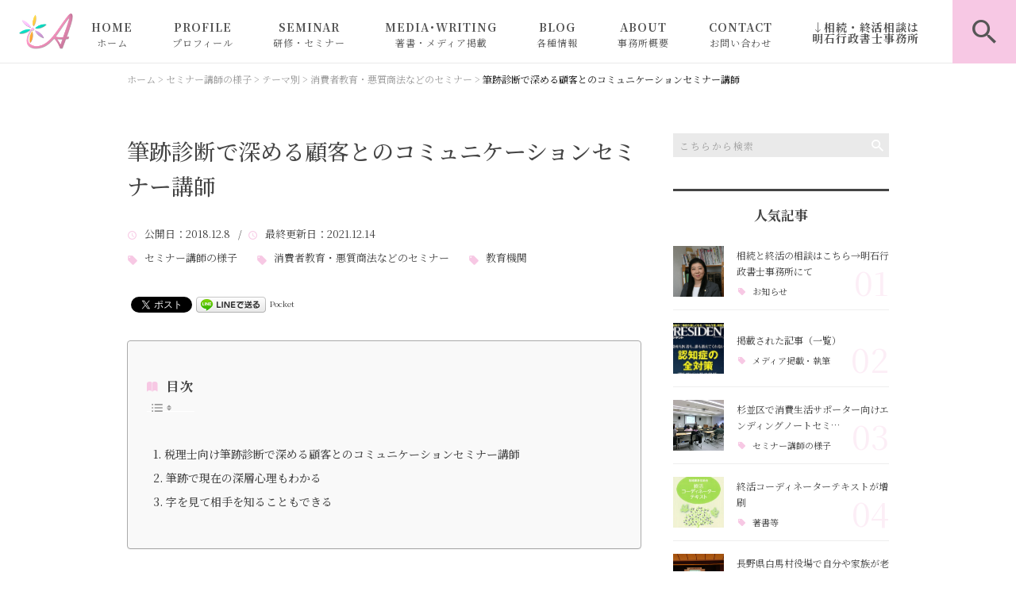

--- FILE ---
content_type: text/html; charset=UTF-8
request_url: https://senior-consul.jp/seminar-yousu/6793/
body_size: 20484
content:
<!DOCTYPE html>
<html lang="ja">
<head>
<meta charset="UTF-8" />
<meta name="viewport" content="width=device-width, initial-scale=1 viewport-fit=cover">
<meta name="format-detection" content="telephone=no">
<link rel="pingback" href="https://senior-consul.jp/jetb/xmlrpc.php" />
<link rel="shortcut icon" href="https://senior-consul.jp/jetb/wp-content/uploads/2020/10/favicon.ico" />
<link rel="apple-touch-icon-precomposed" href="https://senior-consul.jp/jetb/wp-content/uploads/2020/10/405824980c21b1acf6ac939d6d83017a.png" />

<title>筆跡診断で深める顧客とのコミュニケーションセミナー講師 - 相続・終活セミナー講師｜明石久美</title>

		<!-- All in One SEO 4.9.2 - aioseo.com -->
	<meta name="description" content="東京都内で、税理士さんたちのグループに「筆跡診断で深める顧客とのコミュニケーション」というセミナーを行ってきました。筆跡は、相手がどのような方なのかわかるだけではなく、「お金を貯めたいならこう書くとよい」などコミュニケーションツールにもなるため、知っておくと話題が広がります。筆跡は今現在の自分の深層心理がわかるのです。" />
	<meta name="robots" content="max-image-preview:large" />
	<meta name="author" content="明石久美"/>
	<meta name="keywords" content="セミナー講師の様子,消費者教育・悪質商法などのセミナー,教育機関" />
	<link rel="canonical" href="https://senior-consul.jp/seminar-yousu/6793/" />
	<meta name="generator" content="All in One SEO (AIOSEO) 4.9.2" />
		<meta property="og:locale" content="ja_JP" />
		<meta property="og:site_name" content="相続・終活セミナー講師｜明石久美（明石シニアコンサルティング）" />
		<meta property="og:type" content="article" />
		<meta property="og:title" content="筆跡診断で深める顧客とのコミュニケーションセミナー講師 - 相続・終活セミナー講師｜明石久美" />
		<meta property="og:description" content="東京都内で、税理士さんたちのグループに「筆跡診断で深める顧客とのコミュニケーション」というセミナーを行ってきました。筆跡は、相手がどのような方なのかわかるだけではなく、「お金を貯めたいならこう書くとよい」などコミュニケーションツールにもなるため、知っておくと話題が広がります。筆跡は今現在の自分の深層心理がわかるのです。" />
		<meta property="og:url" content="https://senior-consul.jp/seminar-yousu/6793/" />
		<meta property="og:image" content="https://senior-consul.jp/jetb/wp-content/uploads/2018/12/4517168_s.jpg" />
		<meta property="og:image:secure_url" content="https://senior-consul.jp/jetb/wp-content/uploads/2018/12/4517168_s.jpg" />
		<meta property="og:image:width" content="640" />
		<meta property="og:image:height" content="360" />
		<meta property="article:published_time" content="2018-12-08T02:11:01+00:00" />
		<meta property="article:modified_time" content="2021-12-14T05:20:09+00:00" />
		<meta name="twitter:card" content="summary" />
		<meta name="twitter:title" content="筆跡診断で深める顧客とのコミュニケーションセミナー講師 - 相続・終活セミナー講師｜明石久美" />
		<meta name="twitter:description" content="東京都内で、税理士さんたちのグループに「筆跡診断で深める顧客とのコミュニケーション」というセミナーを行ってきました。筆跡は、相手がどのような方なのかわかるだけではなく、「お金を貯めたいならこう書くとよい」などコミュニケーションツールにもなるため、知っておくと話題が広がります。筆跡は今現在の自分の深層心理がわかるのです。" />
		<meta name="twitter:image" content="https://senior-consul.jp/jetb/wp-content/uploads/2018/12/4517168_s.jpg" />
		<script type="application/ld+json" class="aioseo-schema">
			{"@context":"https:\/\/schema.org","@graph":[{"@type":"BlogPosting","@id":"https:\/\/senior-consul.jp\/seminar-yousu\/6793\/#blogposting","name":"\u7b46\u8de1\u8a3a\u65ad\u3067\u6df1\u3081\u308b\u9867\u5ba2\u3068\u306e\u30b3\u30df\u30e5\u30cb\u30b1\u30fc\u30b7\u30e7\u30f3\u30bb\u30df\u30ca\u30fc\u8b1b\u5e2b - \u76f8\u7d9a\u30fb\u7d42\u6d3b\u30bb\u30df\u30ca\u30fc\u8b1b\u5e2b\uff5c\u660e\u77f3\u4e45\u7f8e","headline":"\u7b46\u8de1\u8a3a\u65ad\u3067\u6df1\u3081\u308b\u9867\u5ba2\u3068\u306e\u30b3\u30df\u30e5\u30cb\u30b1\u30fc\u30b7\u30e7\u30f3\u30bb\u30df\u30ca\u30fc\u8b1b\u5e2b","author":{"@id":"https:\/\/senior-consul.jp\/author\/akashi133\/#author"},"publisher":{"@id":"https:\/\/senior-consul.jp\/#person"},"image":{"@type":"ImageObject","url":"https:\/\/senior-consul.jp\/jetb\/wp-content\/uploads\/2018\/12\/4517168_s.jpg","width":640,"height":360,"caption":"\u7b46\u8de1\u8a3a\u65ad\u3067\u9867\u5ba2\u30b3\u30df\u30e5\u30cb\u30b1\u30fc\u30b7\u30e7\u30f3\u30bb\u30df\u30ca\u30fc\uff08\u8b1b\u5e2b\uff1a\u660e\u77f3\u4e45\u7f8e\uff09"},"datePublished":"2018-12-08T11:11:01+09:00","dateModified":"2021-12-14T14:20:09+09:00","inLanguage":"ja","mainEntityOfPage":{"@id":"https:\/\/senior-consul.jp\/seminar-yousu\/6793\/#webpage"},"isPartOf":{"@id":"https:\/\/senior-consul.jp\/seminar-yousu\/6793\/#webpage"},"articleSection":"\u30bb\u30df\u30ca\u30fc\u8b1b\u5e2b\u306e\u69d8\u5b50, \u6d88\u8cbb\u8005\u6559\u80b2\u30fb\u60aa\u8cea\u5546\u6cd5\u306a\u3069\u306e\u30bb\u30df\u30ca\u30fc, \u6559\u80b2\u6a5f\u95a2"},{"@type":"BreadcrumbList","@id":"https:\/\/senior-consul.jp\/seminar-yousu\/6793\/#breadcrumblist","itemListElement":[{"@type":"ListItem","@id":"https:\/\/senior-consul.jp#listItem","position":1,"name":"Home","item":"https:\/\/senior-consul.jp","nextItem":{"@type":"ListItem","@id":"https:\/\/senior-consul.jp\/category\/seminar-yousu\/#listItem","name":"\u30bb\u30df\u30ca\u30fc\u8b1b\u5e2b\u306e\u69d8\u5b50"}},{"@type":"ListItem","@id":"https:\/\/senior-consul.jp\/category\/seminar-yousu\/#listItem","position":2,"name":"\u30bb\u30df\u30ca\u30fc\u8b1b\u5e2b\u306e\u69d8\u5b50","item":"https:\/\/senior-consul.jp\/category\/seminar-yousu\/","nextItem":{"@type":"ListItem","@id":"https:\/\/senior-consul.jp\/category\/seminar-yousu\/tema\/#listItem","name":"\u30c6\u30fc\u30de\u5225"},"previousItem":{"@type":"ListItem","@id":"https:\/\/senior-consul.jp#listItem","name":"Home"}},{"@type":"ListItem","@id":"https:\/\/senior-consul.jp\/category\/seminar-yousu\/tema\/#listItem","position":3,"name":"\u30c6\u30fc\u30de\u5225","item":"https:\/\/senior-consul.jp\/category\/seminar-yousu\/tema\/","nextItem":{"@type":"ListItem","@id":"https:\/\/senior-consul.jp\/category\/seminar-yousu\/tema\/syouhisya\/#listItem","name":"\u6d88\u8cbb\u8005\u6559\u80b2\u30fb\u60aa\u8cea\u5546\u6cd5\u306a\u3069\u306e\u30bb\u30df\u30ca\u30fc"},"previousItem":{"@type":"ListItem","@id":"https:\/\/senior-consul.jp\/category\/seminar-yousu\/#listItem","name":"\u30bb\u30df\u30ca\u30fc\u8b1b\u5e2b\u306e\u69d8\u5b50"}},{"@type":"ListItem","@id":"https:\/\/senior-consul.jp\/category\/seminar-yousu\/tema\/syouhisya\/#listItem","position":4,"name":"\u6d88\u8cbb\u8005\u6559\u80b2\u30fb\u60aa\u8cea\u5546\u6cd5\u306a\u3069\u306e\u30bb\u30df\u30ca\u30fc","item":"https:\/\/senior-consul.jp\/category\/seminar-yousu\/tema\/syouhisya\/","nextItem":{"@type":"ListItem","@id":"https:\/\/senior-consul.jp\/seminar-yousu\/6793\/#listItem","name":"\u7b46\u8de1\u8a3a\u65ad\u3067\u6df1\u3081\u308b\u9867\u5ba2\u3068\u306e\u30b3\u30df\u30e5\u30cb\u30b1\u30fc\u30b7\u30e7\u30f3\u30bb\u30df\u30ca\u30fc\u8b1b\u5e2b"},"previousItem":{"@type":"ListItem","@id":"https:\/\/senior-consul.jp\/category\/seminar-yousu\/tema\/#listItem","name":"\u30c6\u30fc\u30de\u5225"}},{"@type":"ListItem","@id":"https:\/\/senior-consul.jp\/seminar-yousu\/6793\/#listItem","position":5,"name":"\u7b46\u8de1\u8a3a\u65ad\u3067\u6df1\u3081\u308b\u9867\u5ba2\u3068\u306e\u30b3\u30df\u30e5\u30cb\u30b1\u30fc\u30b7\u30e7\u30f3\u30bb\u30df\u30ca\u30fc\u8b1b\u5e2b","previousItem":{"@type":"ListItem","@id":"https:\/\/senior-consul.jp\/category\/seminar-yousu\/tema\/syouhisya\/#listItem","name":"\u6d88\u8cbb\u8005\u6559\u80b2\u30fb\u60aa\u8cea\u5546\u6cd5\u306a\u3069\u306e\u30bb\u30df\u30ca\u30fc"}}]},{"@type":"Person","@id":"https:\/\/senior-consul.jp\/#person","name":"\u660e\u77f3\u4e45\u7f8e","image":{"@type":"ImageObject","@id":"https:\/\/senior-consul.jp\/seminar-yousu\/6793\/#personImage","url":"https:\/\/secure.gravatar.com\/avatar\/1f67a0d7eafc3a9efe07ec86648235b12883d055cadfb6fbc9e454408b435e8a?s=96&d=mm&r=g","width":96,"height":96,"caption":"\u660e\u77f3\u4e45\u7f8e"}},{"@type":"Person","@id":"https:\/\/senior-consul.jp\/author\/akashi133\/#author","url":"https:\/\/senior-consul.jp\/author\/akashi133\/","name":"\u660e\u77f3\u4e45\u7f8e","image":{"@type":"ImageObject","@id":"https:\/\/senior-consul.jp\/seminar-yousu\/6793\/#authorImage","url":"https:\/\/secure.gravatar.com\/avatar\/1f67a0d7eafc3a9efe07ec86648235b12883d055cadfb6fbc9e454408b435e8a?s=96&d=mm&r=g","width":96,"height":96,"caption":"\u660e\u77f3\u4e45\u7f8e"}},{"@type":"WebPage","@id":"https:\/\/senior-consul.jp\/seminar-yousu\/6793\/#webpage","url":"https:\/\/senior-consul.jp\/seminar-yousu\/6793\/","name":"\u7b46\u8de1\u8a3a\u65ad\u3067\u6df1\u3081\u308b\u9867\u5ba2\u3068\u306e\u30b3\u30df\u30e5\u30cb\u30b1\u30fc\u30b7\u30e7\u30f3\u30bb\u30df\u30ca\u30fc\u8b1b\u5e2b - \u76f8\u7d9a\u30fb\u7d42\u6d3b\u30bb\u30df\u30ca\u30fc\u8b1b\u5e2b\uff5c\u660e\u77f3\u4e45\u7f8e","description":"\u6771\u4eac\u90fd\u5185\u3067\u3001\u7a0e\u7406\u58eb\u3055\u3093\u305f\u3061\u306e\u30b0\u30eb\u30fc\u30d7\u306b\u300c\u7b46\u8de1\u8a3a\u65ad\u3067\u6df1\u3081\u308b\u9867\u5ba2\u3068\u306e\u30b3\u30df\u30e5\u30cb\u30b1\u30fc\u30b7\u30e7\u30f3\u300d\u3068\u3044\u3046\u30bb\u30df\u30ca\u30fc\u3092\u884c\u3063\u3066\u304d\u307e\u3057\u305f\u3002\u7b46\u8de1\u306f\u3001\u76f8\u624b\u304c\u3069\u306e\u3088\u3046\u306a\u65b9\u306a\u306e\u304b\u308f\u304b\u308b\u3060\u3051\u3067\u306f\u306a\u304f\u3001\u300c\u304a\u91d1\u3092\u8caf\u3081\u305f\u3044\u306a\u3089\u3053\u3046\u66f8\u304f\u3068\u3088\u3044\u300d\u306a\u3069\u30b3\u30df\u30e5\u30cb\u30b1\u30fc\u30b7\u30e7\u30f3\u30c4\u30fc\u30eb\u306b\u3082\u306a\u308b\u305f\u3081\u3001\u77e5\u3063\u3066\u304a\u304f\u3068\u8a71\u984c\u304c\u5e83\u304c\u308a\u307e\u3059\u3002\u7b46\u8de1\u306f\u4eca\u73fe\u5728\u306e\u81ea\u5206\u306e\u6df1\u5c64\u5fc3\u7406\u304c\u308f\u304b\u308b\u306e\u3067\u3059\u3002","inLanguage":"ja","isPartOf":{"@id":"https:\/\/senior-consul.jp\/#website"},"breadcrumb":{"@id":"https:\/\/senior-consul.jp\/seminar-yousu\/6793\/#breadcrumblist"},"author":{"@id":"https:\/\/senior-consul.jp\/author\/akashi133\/#author"},"creator":{"@id":"https:\/\/senior-consul.jp\/author\/akashi133\/#author"},"image":{"@type":"ImageObject","url":"https:\/\/senior-consul.jp\/jetb\/wp-content\/uploads\/2018\/12\/4517168_s.jpg","@id":"https:\/\/senior-consul.jp\/seminar-yousu\/6793\/#mainImage","width":640,"height":360,"caption":"\u7b46\u8de1\u8a3a\u65ad\u3067\u9867\u5ba2\u30b3\u30df\u30e5\u30cb\u30b1\u30fc\u30b7\u30e7\u30f3\u30bb\u30df\u30ca\u30fc\uff08\u8b1b\u5e2b\uff1a\u660e\u77f3\u4e45\u7f8e\uff09"},"primaryImageOfPage":{"@id":"https:\/\/senior-consul.jp\/seminar-yousu\/6793\/#mainImage"},"datePublished":"2018-12-08T11:11:01+09:00","dateModified":"2021-12-14T14:20:09+09:00"},{"@type":"WebSite","@id":"https:\/\/senior-consul.jp\/#website","url":"https:\/\/senior-consul.jp\/","name":"\u76f8\u7d9a\u30fb\u7d42\u6d3b\u30bb\u30df\u30ca\u30fc\u8b1b\u5e2b\uff5c\u660e\u77f3\u4e45\u7f8e","description":"\u76f8\u7d9a\u30fb\u7d42\u6d3b\u306b\u95a2\u3059\u308b\u30bb\u30df\u30ca\u30fc\u3084\u7814\u4fee\u8b1b\u5e2b\u3068\u3057\u306616\u5e74\u306e\u5b9f\u7e3e\u3068\u5b9f\u52d9\u7d4c\u9a13\u3092\u5143\u306b\u3001\u907a\u8a00\u66f8\u4f5c\u6210\u306e\u6ce8\u610f\u70b9\u3001\u5bb6\u65cf\u4fe1\u8a17\u306e\u6d3b\u7528\u3001\u304a\u3072\u3068\u308a\u3055\u307e\u304c\u3057\u3066\u304a\u304d\u305f\u3044\u6e96\u5099\u3001\u76f8\u7d9a\u624b\u7d9a\u306e\u65b9\u6cd5\u3001\u846c\u5100\u306e\u6e96\u5099\u3084\u5893\u3058\u307e\u3044\u3001\u6b8b\u3057\u3066\u304a\u304d\u305f\u3044\u30a8\u30f3\u30c7\u30a3\u30f3\u30b0\u30ce\u30fc\u30c8\u306e\u60c5\u5831\u3001\u4eca\u5f8c\u672c\u4eba\u3084\u5bb6\u65cf\u304c\u56f0\u3089\u306a\u3044\u3088\u3046\u306a\u6e96\u5099\u30fb\u5bfe\u7b56\u306b\u3064\u3044\u3066\u5168\u56fd\u306e\u91d1\u878d\u6a5f\u95a2\u3084\u81ea\u6cbb\u4f53\u7b49\u304b\u3089\u4f9d\u983c\u3092\u53d7\u3051\u884c\u3063\u3066\u304a\u308a\u307e\u3059\u3002","inLanguage":"ja","publisher":{"@id":"https:\/\/senior-consul.jp\/#person"}}]}
		</script>
		<!-- All in One SEO -->

<link rel='dns-prefetch' href='//yubinbango.github.io' />
<link rel='dns-prefetch' href='//static.addtoany.com' />
<link rel="alternate" type="application/rss+xml" title="相続・終活セミナー講師｜明石久美 &raquo; フィード" href="https://senior-consul.jp/feed/" />
<link rel="alternate" type="application/rss+xml" title="相続・終活セミナー講師｜明石久美 &raquo; コメントフィード" href="https://senior-consul.jp/comments/feed/" />
<link rel="alternate" title="oEmbed (JSON)" type="application/json+oembed" href="https://senior-consul.jp/wp-json/oembed/1.0/embed?url=https%3A%2F%2Fsenior-consul.jp%2Fseminar-yousu%2F6793%2F" />
<link rel="alternate" title="oEmbed (XML)" type="text/xml+oembed" href="https://senior-consul.jp/wp-json/oembed/1.0/embed?url=https%3A%2F%2Fsenior-consul.jp%2Fseminar-yousu%2F6793%2F&#038;format=xml" />
<style id='wp-img-auto-sizes-contain-inline-css' type='text/css'>
img:is([sizes=auto i],[sizes^="auto," i]){contain-intrinsic-size:3000px 1500px}
/*# sourceURL=wp-img-auto-sizes-contain-inline-css */
</style>
<link rel='stylesheet' id='colorbox-theme1-css' href='https://senior-consul.jp/jetb/wp-content/plugins/jquery-colorbox/themes/theme1/colorbox.css?ver=4.6.2' type='text/css' media='screen' />
<style id='wp-emoji-styles-inline-css' type='text/css'>

	img.wp-smiley, img.emoji {
		display: inline !important;
		border: none !important;
		box-shadow: none !important;
		height: 1em !important;
		width: 1em !important;
		margin: 0 0.07em !important;
		vertical-align: -0.1em !important;
		background: none !important;
		padding: 0 !important;
	}
/*# sourceURL=wp-emoji-styles-inline-css */
</style>
<link rel='stylesheet' id='wp-block-library-css' href='https://senior-consul.jp/jetb/wp-includes/css/dist/block-library/style.min.css?ver=6.9' type='text/css' media='all' />
<style id='global-styles-inline-css' type='text/css'>
:root{--wp--preset--aspect-ratio--square: 1;--wp--preset--aspect-ratio--4-3: 4/3;--wp--preset--aspect-ratio--3-4: 3/4;--wp--preset--aspect-ratio--3-2: 3/2;--wp--preset--aspect-ratio--2-3: 2/3;--wp--preset--aspect-ratio--16-9: 16/9;--wp--preset--aspect-ratio--9-16: 9/16;--wp--preset--color--black: #000000;--wp--preset--color--cyan-bluish-gray: #abb8c3;--wp--preset--color--white: #ffffff;--wp--preset--color--pale-pink: #f78da7;--wp--preset--color--vivid-red: #cf2e2e;--wp--preset--color--luminous-vivid-orange: #ff6900;--wp--preset--color--luminous-vivid-amber: #fcb900;--wp--preset--color--light-green-cyan: #7bdcb5;--wp--preset--color--vivid-green-cyan: #00d084;--wp--preset--color--pale-cyan-blue: #8ed1fc;--wp--preset--color--vivid-cyan-blue: #0693e3;--wp--preset--color--vivid-purple: #9b51e0;--wp--preset--gradient--vivid-cyan-blue-to-vivid-purple: linear-gradient(135deg,rgb(6,147,227) 0%,rgb(155,81,224) 100%);--wp--preset--gradient--light-green-cyan-to-vivid-green-cyan: linear-gradient(135deg,rgb(122,220,180) 0%,rgb(0,208,130) 100%);--wp--preset--gradient--luminous-vivid-amber-to-luminous-vivid-orange: linear-gradient(135deg,rgb(252,185,0) 0%,rgb(255,105,0) 100%);--wp--preset--gradient--luminous-vivid-orange-to-vivid-red: linear-gradient(135deg,rgb(255,105,0) 0%,rgb(207,46,46) 100%);--wp--preset--gradient--very-light-gray-to-cyan-bluish-gray: linear-gradient(135deg,rgb(238,238,238) 0%,rgb(169,184,195) 100%);--wp--preset--gradient--cool-to-warm-spectrum: linear-gradient(135deg,rgb(74,234,220) 0%,rgb(151,120,209) 20%,rgb(207,42,186) 40%,rgb(238,44,130) 60%,rgb(251,105,98) 80%,rgb(254,248,76) 100%);--wp--preset--gradient--blush-light-purple: linear-gradient(135deg,rgb(255,206,236) 0%,rgb(152,150,240) 100%);--wp--preset--gradient--blush-bordeaux: linear-gradient(135deg,rgb(254,205,165) 0%,rgb(254,45,45) 50%,rgb(107,0,62) 100%);--wp--preset--gradient--luminous-dusk: linear-gradient(135deg,rgb(255,203,112) 0%,rgb(199,81,192) 50%,rgb(65,88,208) 100%);--wp--preset--gradient--pale-ocean: linear-gradient(135deg,rgb(255,245,203) 0%,rgb(182,227,212) 50%,rgb(51,167,181) 100%);--wp--preset--gradient--electric-grass: linear-gradient(135deg,rgb(202,248,128) 0%,rgb(113,206,126) 100%);--wp--preset--gradient--midnight: linear-gradient(135deg,rgb(2,3,129) 0%,rgb(40,116,252) 100%);--wp--preset--font-size--small: 13px;--wp--preset--font-size--medium: 20px;--wp--preset--font-size--large: 36px;--wp--preset--font-size--x-large: 42px;--wp--preset--spacing--20: 0.44rem;--wp--preset--spacing--30: 0.67rem;--wp--preset--spacing--40: 1rem;--wp--preset--spacing--50: 1.5rem;--wp--preset--spacing--60: 2.25rem;--wp--preset--spacing--70: 3.38rem;--wp--preset--spacing--80: 5.06rem;--wp--preset--shadow--natural: 6px 6px 9px rgba(0, 0, 0, 0.2);--wp--preset--shadow--deep: 12px 12px 50px rgba(0, 0, 0, 0.4);--wp--preset--shadow--sharp: 6px 6px 0px rgba(0, 0, 0, 0.2);--wp--preset--shadow--outlined: 6px 6px 0px -3px rgb(255, 255, 255), 6px 6px rgb(0, 0, 0);--wp--preset--shadow--crisp: 6px 6px 0px rgb(0, 0, 0);}:where(.is-layout-flex){gap: 0.5em;}:where(.is-layout-grid){gap: 0.5em;}body .is-layout-flex{display: flex;}.is-layout-flex{flex-wrap: wrap;align-items: center;}.is-layout-flex > :is(*, div){margin: 0;}body .is-layout-grid{display: grid;}.is-layout-grid > :is(*, div){margin: 0;}:where(.wp-block-columns.is-layout-flex){gap: 2em;}:where(.wp-block-columns.is-layout-grid){gap: 2em;}:where(.wp-block-post-template.is-layout-flex){gap: 1.25em;}:where(.wp-block-post-template.is-layout-grid){gap: 1.25em;}.has-black-color{color: var(--wp--preset--color--black) !important;}.has-cyan-bluish-gray-color{color: var(--wp--preset--color--cyan-bluish-gray) !important;}.has-white-color{color: var(--wp--preset--color--white) !important;}.has-pale-pink-color{color: var(--wp--preset--color--pale-pink) !important;}.has-vivid-red-color{color: var(--wp--preset--color--vivid-red) !important;}.has-luminous-vivid-orange-color{color: var(--wp--preset--color--luminous-vivid-orange) !important;}.has-luminous-vivid-amber-color{color: var(--wp--preset--color--luminous-vivid-amber) !important;}.has-light-green-cyan-color{color: var(--wp--preset--color--light-green-cyan) !important;}.has-vivid-green-cyan-color{color: var(--wp--preset--color--vivid-green-cyan) !important;}.has-pale-cyan-blue-color{color: var(--wp--preset--color--pale-cyan-blue) !important;}.has-vivid-cyan-blue-color{color: var(--wp--preset--color--vivid-cyan-blue) !important;}.has-vivid-purple-color{color: var(--wp--preset--color--vivid-purple) !important;}.has-black-background-color{background-color: var(--wp--preset--color--black) !important;}.has-cyan-bluish-gray-background-color{background-color: var(--wp--preset--color--cyan-bluish-gray) !important;}.has-white-background-color{background-color: var(--wp--preset--color--white) !important;}.has-pale-pink-background-color{background-color: var(--wp--preset--color--pale-pink) !important;}.has-vivid-red-background-color{background-color: var(--wp--preset--color--vivid-red) !important;}.has-luminous-vivid-orange-background-color{background-color: var(--wp--preset--color--luminous-vivid-orange) !important;}.has-luminous-vivid-amber-background-color{background-color: var(--wp--preset--color--luminous-vivid-amber) !important;}.has-light-green-cyan-background-color{background-color: var(--wp--preset--color--light-green-cyan) !important;}.has-vivid-green-cyan-background-color{background-color: var(--wp--preset--color--vivid-green-cyan) !important;}.has-pale-cyan-blue-background-color{background-color: var(--wp--preset--color--pale-cyan-blue) !important;}.has-vivid-cyan-blue-background-color{background-color: var(--wp--preset--color--vivid-cyan-blue) !important;}.has-vivid-purple-background-color{background-color: var(--wp--preset--color--vivid-purple) !important;}.has-black-border-color{border-color: var(--wp--preset--color--black) !important;}.has-cyan-bluish-gray-border-color{border-color: var(--wp--preset--color--cyan-bluish-gray) !important;}.has-white-border-color{border-color: var(--wp--preset--color--white) !important;}.has-pale-pink-border-color{border-color: var(--wp--preset--color--pale-pink) !important;}.has-vivid-red-border-color{border-color: var(--wp--preset--color--vivid-red) !important;}.has-luminous-vivid-orange-border-color{border-color: var(--wp--preset--color--luminous-vivid-orange) !important;}.has-luminous-vivid-amber-border-color{border-color: var(--wp--preset--color--luminous-vivid-amber) !important;}.has-light-green-cyan-border-color{border-color: var(--wp--preset--color--light-green-cyan) !important;}.has-vivid-green-cyan-border-color{border-color: var(--wp--preset--color--vivid-green-cyan) !important;}.has-pale-cyan-blue-border-color{border-color: var(--wp--preset--color--pale-cyan-blue) !important;}.has-vivid-cyan-blue-border-color{border-color: var(--wp--preset--color--vivid-cyan-blue) !important;}.has-vivid-purple-border-color{border-color: var(--wp--preset--color--vivid-purple) !important;}.has-vivid-cyan-blue-to-vivid-purple-gradient-background{background: var(--wp--preset--gradient--vivid-cyan-blue-to-vivid-purple) !important;}.has-light-green-cyan-to-vivid-green-cyan-gradient-background{background: var(--wp--preset--gradient--light-green-cyan-to-vivid-green-cyan) !important;}.has-luminous-vivid-amber-to-luminous-vivid-orange-gradient-background{background: var(--wp--preset--gradient--luminous-vivid-amber-to-luminous-vivid-orange) !important;}.has-luminous-vivid-orange-to-vivid-red-gradient-background{background: var(--wp--preset--gradient--luminous-vivid-orange-to-vivid-red) !important;}.has-very-light-gray-to-cyan-bluish-gray-gradient-background{background: var(--wp--preset--gradient--very-light-gray-to-cyan-bluish-gray) !important;}.has-cool-to-warm-spectrum-gradient-background{background: var(--wp--preset--gradient--cool-to-warm-spectrum) !important;}.has-blush-light-purple-gradient-background{background: var(--wp--preset--gradient--blush-light-purple) !important;}.has-blush-bordeaux-gradient-background{background: var(--wp--preset--gradient--blush-bordeaux) !important;}.has-luminous-dusk-gradient-background{background: var(--wp--preset--gradient--luminous-dusk) !important;}.has-pale-ocean-gradient-background{background: var(--wp--preset--gradient--pale-ocean) !important;}.has-electric-grass-gradient-background{background: var(--wp--preset--gradient--electric-grass) !important;}.has-midnight-gradient-background{background: var(--wp--preset--gradient--midnight) !important;}.has-small-font-size{font-size: var(--wp--preset--font-size--small) !important;}.has-medium-font-size{font-size: var(--wp--preset--font-size--medium) !important;}.has-large-font-size{font-size: var(--wp--preset--font-size--large) !important;}.has-x-large-font-size{font-size: var(--wp--preset--font-size--x-large) !important;}
/*# sourceURL=global-styles-inline-css */
</style>

<style id='classic-theme-styles-inline-css' type='text/css'>
/*! This file is auto-generated */
.wp-block-button__link{color:#fff;background-color:#32373c;border-radius:9999px;box-shadow:none;text-decoration:none;padding:calc(.667em + 2px) calc(1.333em + 2px);font-size:1.125em}.wp-block-file__button{background:#32373c;color:#fff;text-decoration:none}
/*# sourceURL=/wp-includes/css/classic-themes.min.css */
</style>
<link rel='stylesheet' id='contact-form-7-css' href='https://senior-consul.jp/jetb/wp-content/plugins/contact-form-7/includes/css/styles.css?ver=6.1.4' type='text/css' media='all' />
<link rel='stylesheet' id='ez-toc-css' href='https://senior-consul.jp/jetb/wp-content/plugins/easy-table-of-contents/assets/css/screen.min.css?ver=2.0.80' type='text/css' media='all' />
<style id='ez-toc-inline-css' type='text/css'>
div#ez-toc-container .ez-toc-title {font-size: 120%;}div#ez-toc-container .ez-toc-title {font-weight: 500;}div#ez-toc-container ul li , div#ez-toc-container ul li a {font-size: 95%;}div#ez-toc-container ul li , div#ez-toc-container ul li a {font-weight: 500;}div#ez-toc-container nav ul ul li {font-size: 90%;}.ez-toc-box-title {font-weight: bold; margin-bottom: 10px; text-align: center; text-transform: uppercase; letter-spacing: 1px; color: #666; padding-bottom: 5px;position:absolute;top:-4%;left:5%;background-color: inherit;transition: top 0.3s ease;}.ez-toc-box-title.toc-closed {top:-25%;}
.ez-toc-container-direction {direction: ltr;}.ez-toc-counter ul{counter-reset: item ;}.ez-toc-counter nav ul li a::before {content: counters(item, '.', decimal) '. ';display: inline-block;counter-increment: item;flex-grow: 0;flex-shrink: 0;margin-right: .2em; float: left; }.ez-toc-widget-direction {direction: ltr;}.ez-toc-widget-container ul{counter-reset: item ;}.ez-toc-widget-container nav ul li a::before {content: counters(item, '.', decimal) '. ';display: inline-block;counter-increment: item;flex-grow: 0;flex-shrink: 0;margin-right: .2em; float: left; }
/*# sourceURL=ez-toc-inline-css */
</style>
<link rel='stylesheet' id='Jet_CMS_style-css' href='https://senior-consul.jp/jetb/wp-content/themes/Jet_cms_media_c/style.css?ver=6.9' type='text/css' media='all' />
<link rel='stylesheet' id='wp-pagenavi-css' href='https://senior-consul.jp/jetb/wp-content/plugins/wp-pagenavi/pagenavi-css.css?ver=2.70' type='text/css' media='all' />
<link rel='stylesheet' id='tablepress-default-css' href='https://senior-consul.jp/jetb/wp-content/plugins/tablepress/css/build/default.css?ver=3.2.6' type='text/css' media='all' />
<link rel='stylesheet' id='addtoany-css' href='https://senior-consul.jp/jetb/wp-content/plugins/add-to-any/addtoany.min.css?ver=1.16' type='text/css' media='all' />
<link rel='stylesheet' id='cf7cf-style-css' href='https://senior-consul.jp/jetb/wp-content/plugins/cf7-conditional-fields/style.css?ver=2.6.7' type='text/css' media='all' />
<script type="text/javascript" src="https://senior-consul.jp/jetb/wp-includes/js/jquery/jquery.min.js?ver=3.7.1" id="jquery-core-js"></script>
<script type="text/javascript" src="https://senior-consul.jp/jetb/wp-includes/js/jquery/jquery-migrate.min.js?ver=3.4.1" id="jquery-migrate-js"></script>
<script type="text/javascript" id="colorbox-js-extra">
/* <![CDATA[ */
var jQueryColorboxSettingsArray = {"jQueryColorboxVersion":"4.6.2","colorboxInline":"false","colorboxIframe":"false","colorboxGroupId":"","colorboxTitle":"","colorboxWidth":"false","colorboxHeight":"false","colorboxMaxWidth":"false","colorboxMaxHeight":"false","colorboxSlideshow":"false","colorboxSlideshowAuto":"false","colorboxScalePhotos":"true","colorboxPreloading":"false","colorboxOverlayClose":"true","colorboxLoop":"true","colorboxEscKey":"true","colorboxArrowKey":"true","colorboxScrolling":"true","colorboxOpacity":"0.85","colorboxTransition":"elastic","colorboxSpeed":"350","colorboxSlideshowSpeed":"2500","colorboxClose":"close","colorboxNext":"next","colorboxPrevious":"previous","colorboxSlideshowStart":"start slideshow","colorboxSlideshowStop":"stop slideshow","colorboxCurrent":"{current} of {total} images","colorboxXhrError":"This content failed to load.","colorboxImgError":"This image failed to load.","colorboxImageMaxWidth":"95%","colorboxImageMaxHeight":"95%","colorboxImageHeight":"false","colorboxImageWidth":"false","colorboxLinkHeight":"false","colorboxLinkWidth":"false","colorboxInitialHeight":"100","colorboxInitialWidth":"300","autoColorboxJavaScript":"","autoHideFlash":"","autoColorbox":"true","autoColorboxGalleries":"","addZoomOverlay":"","useGoogleJQuery":"","colorboxAddClassToLinks":""};
//# sourceURL=colorbox-js-extra
/* ]]> */
</script>
<script type="text/javascript" src="https://senior-consul.jp/jetb/wp-content/plugins/jquery-colorbox/js/jquery.colorbox-min.js?ver=1.4.33" id="colorbox-js"></script>
<script type="text/javascript" src="https://senior-consul.jp/jetb/wp-content/plugins/jquery-colorbox/js/jquery-colorbox-wrapper-min.js?ver=4.6.2" id="colorbox-wrapper-js"></script>
<script type="text/javascript" id="addtoany-core-js-before">
/* <![CDATA[ */
window.a2a_config=window.a2a_config||{};a2a_config.callbacks=[];a2a_config.overlays=[];a2a_config.templates={};a2a_localize = {
	Share: "共有",
	Save: "ブックマーク",
	Subscribe: "購読",
	Email: "メール",
	Bookmark: "ブックマーク",
	ShowAll: "すべて表示する",
	ShowLess: "小さく表示する",
	FindServices: "サービスを探す",
	FindAnyServiceToAddTo: "追加するサービスを今すぐ探す",
	PoweredBy: "Powered by",
	ShareViaEmail: "メールでシェアする",
	SubscribeViaEmail: "メールで購読する",
	BookmarkInYourBrowser: "ブラウザにブックマーク",
	BookmarkInstructions: "このページをブックマークするには、 Ctrl+D または \u2318+D を押下。",
	AddToYourFavorites: "お気に入りに追加",
	SendFromWebOrProgram: "任意のメールアドレスまたはメールプログラムから送信",
	EmailProgram: "メールプログラム",
	More: "詳細&#8230;",
	ThanksForSharing: "共有ありがとうございます !",
	ThanksForFollowing: "フォローありがとうございます !"
};


//# sourceURL=addtoany-core-js-before
/* ]]> */
</script>
<script type="text/javascript" defer src="https://static.addtoany.com/menu/page.js" id="addtoany-core-js"></script>
<script type="text/javascript" defer src="https://senior-consul.jp/jetb/wp-content/plugins/add-to-any/addtoany.min.js?ver=1.1" id="addtoany-jquery-js"></script>
<link rel="https://api.w.org/" href="https://senior-consul.jp/wp-json/" /><link rel="alternate" title="JSON" type="application/json" href="https://senior-consul.jp/wp-json/wp/v2/posts/6793" /><link rel="EditURI" type="application/rsd+xml" title="RSD" href="https://senior-consul.jp/jetb/xmlrpc.php?rsd" />
<meta name="generator" content="WordPress 6.9" />
<link rel='shortlink' href='https://senior-consul.jp/?p=6793' />
<link rel="llms-sitemap" href="https://senior-consul.jp/llms.txt" />
<!-- Analytics by WP Statistics - https://wp-statistics.com -->

<!-- BEGIN: WP Social Bookmarking Light HEAD --><script>
    (function (d, s, id) {
        var js, fjs = d.getElementsByTagName(s)[0];
        if (d.getElementById(id)) return;
        js = d.createElement(s);
        js.id = id;
        js.src = "//connect.facebook.net/en_US/sdk.js#xfbml=1&version=v2.7";
        fjs.parentNode.insertBefore(js, fjs);
    }(document, 'script', 'facebook-jssdk'));
</script>
<style type="text/css">.wp_social_bookmarking_light{
    border: 0 !important;
    padding: 10px 0 20px 0 !important;
    margin: 0 !important;
}
.wp_social_bookmarking_light div{
    float: left !important;
    border: 0 !important;
    padding: 0 !important;
    margin: 0 5px 0px 0 !important;
    min-height: 30px !important;
    line-height: 18px !important;
    text-indent: 0 !important;
}
.wp_social_bookmarking_light img{
    border: 0 !important;
    padding: 0;
    margin: 0;
    vertical-align: top !important;
}
.wp_social_bookmarking_light_clear{
    clear: both !important;
}
#fb-root{
    display: none;
}
.wsbl_facebook_like iframe{
    max-width: none !important;
}
.wsbl_pinterest a{
    border: 0px !important;
}
</style>
<!-- END: WP Social Bookmarking Light HEAD -->

<link href="https://fonts.googleapis.com/css?family=Noto+Serif+JP:400,500,700&display=swap" rel="stylesheet">

<link rel="stylesheet" href="https://senior-consul.jp/jetb/wp-content/themes/Jet_cms_media_c/css/icon.css">
<link rel="stylesheet" href="https://fonts.googleapis.com/icon?family=Material+Icons">
<link rel="stylesheet" href="https://senior-consul.jp/jetb/wp-content/themes/Jet_cms_media_c/css/animate.min.css">

<!--全体共通-->
<link rel="stylesheet" href="https://jetb.co.jp/media-king/c/css/header_footer_side.css">
<link rel="stylesheet" href="https://jetb.co.jp/media-king/c/css/single_page.css">
<link rel="stylesheet" href="https://jetb.co.jp/media-king/c/css/other.css">
<link rel="stylesheet" href="https://jetb.co.jp/media-king/c/css/jetb_announce.css">
<link rel="stylesheet" href="https://jetb.co.jp/media-king/c/css/jetb_maincontents.css">


<link rel="stylesheet" href="https://jetb.co.jp/media-king/c/css/jet_AddQuicktags.css" type="text/css" />
<link rel="stylesheet" href="https://senior-consul.jp/jetb/wp-content/themes/Jet_cms_media_c/Jet_Tpl_style.css" type="text/css" />
<link rel="stylesheet" href="https://jetb.co.jp/media-king/c/css/common.css" type="text/css" />
<link rel="stylesheet" href="https://senior-consul.jp/jetb/wp-content/themes/Jet_cms_media_c/custom/custom.css" type="text/css" />

<link rel="stylesheet" href="https://code.jquery.com/ui/1.12.1/themes/base/jquery-ui.css">	
<!-- Global site tag (gtag.js) - Google Analytics -->
<script async src="https://www.googletagmanager.com/gtag/js?id=G-JY2FT7Y1YN"></script>
<script>
  window.dataLayer = window.dataLayer || [];
  function gtag(){dataLayer.push(arguments);}
  gtag('js', new Date());

  gtag('config', 'G-JY2FT7Y1YN');
</script>

</head>
<body class="wp-singular post-template-default single single-post postid-6793 single-format-standard wp-theme-Jet_cms_media_c" ontouchstart="">
	<div id="top" class="allwrapper">
		<header id="upper" class="cf">
			<h1 class="logo">
				<a href="https://senior-consul.jp/">
					<img src="https://senior-consul.jp/jetb/wp-content/uploads/2020/10/logo.png" alt="相続・終活セミナー講師｜明石久美">
				</a>
			</h1>

			<div class="menu-trigger" href="#">
				<div class="trigger_wrap">
					<span></span>
					<span></span>
					<span></span>
					<p>MENU</p>
				</div>
			</div>

			<nav class="g_nav cf">
				
				<ul id="menu-%e3%82%b0%e3%83%ad%e3%83%bc%e3%83%90%e3%83%ab%e3%83%8a%e3%83%93" class="g_nav_menu menu"><li><a href="https://senior-consul.jp/">HOME<span>ホーム</span></a></li>
<li><a href="https://senior-consul.jp/akashihisami-profile/">PROFILE<span>プロフィール</span></a></li>
<li><a href="https://senior-consul.jp/seminar/">SEMINAR<span>研修・セミナー</span></a>
<ul class="sub-menu">
	<li><a target="_blank" href="https://senior-consul.jp/seminar/maintema/">主なテーマと概要</a>
	<ul class="sub-menu">
		<li><a target="_blank" href="https://senior-consul.jp/seminar/kensyutema/">社員・専門職向け</a></li>
		<li><a target="_blank" href="https://senior-consul.jp/seminar/ippanmuke-tema/">お客様・市民向け</a></li>
	</ul>
</li>
	<li><a href="https://senior-consul.jp/seminar/kouenjisseki/">講演先実績</a>
	<ul class="sub-menu">
		<li><a target="_blank" href="https://senior-consul.jp/seminar/gyousyubetsu/">業種別 / 講演先実績</a></li>
		<li><a target="_blank" href="https://senior-consul.jp/seminar/chiikibetsu/">地域別 / 講演先実績</a></li>
	</ul>
</li>
	<li><a href="https://senior-consul.jp/seminar/kouenjissekitema/">行ったテーマ</a>
	<ul class="sub-menu">
		<li><a target="_blank" href="https://senior-consul.jp/seminar/kouenjissekitema/jisseki-kensyutema/">社員・専門職向け実績</a></li>
		<li><a target="_blank" href="https://senior-consul.jp/seminar/kouenjissekitema/jisseki-ippanmuketema/">お客様・市民向け実績</a></li>
	</ul>
</li>
	<li><a href="https://senior-consul.jp/seminar/kanso/">感想・アンケート</a>
	<ul class="sub-menu">
		<li><a target="_blank" href="https://senior-consul.jp/seminar/kanso/syusaikansou/">主催者の感想</a></li>
		<li><a target="_blank" href="https://senior-consul.jp/seminar/kanso/jyukoukansou/">受講者の感想</a></li>
	</ul>
</li>
	<li><a target="_blank" href="https://senior-consul.jp/category/seminar-yousu/">開催済セミナーの様子</a></li>
</ul>
</li>
<li><a href="https://senior-consul.jp/media/">MEDIA･WRITING<span>著書・メディア掲載</span></a>
<ul class="sub-menu">
	<li><a target="_blank" href="https://senior-consul.jp/media/">メディア掲載・執筆</a></li>
	<li><a target="_blank" href="https://www.gyosyo-office.jp/shippitsu">連載したコラムの一覧</a></li>
	<li><a target="_blank" href="https://senior-consul.jp/shippitsu/">著書・教材など</a></li>
</ul>
</li>
<li><a href="https://senior-consul.jp/blog-achive/">BLOG<span>各種情報</span></a>
<ul class="sub-menu">
	<li><a target="_blank" href="https://senior-consul.jp/category/seminar-yousu/">開催済セミナーの様子</a></li>
	<li><a target="_blank" href="https://senior-consul.jp/category/media-keisai/">新聞・雑誌に掲載された記事の内容</a></li>
	<li><a target="_blank" href="https://senior-consul.jp/category/column/">相続・終活知識</a></li>
	<li><a target="_blank" href="https://senior-consul.jp/category/column/think/">思うこと</a></li>
	<li><a href="https://senior-consul.jp/category/column/syumi/">温泉・神社</a></li>
</ul>
</li>
<li><a href="https://senior-consul.jp/about/">ABOUT<span>事務所概要</span></a></li>
<li><a href="https://senior-consul.jp/contact/">CONTACT<span>お問い合わせ</span></a></li>
<li><a target="_blank" href="https://www.gyosyo-office.jp/">↓相続・終活相談は<br>明石行政書士事務所</a></li>
</ul>
								<div id="head_search_btn" class="pt-A-bg">
					<p class="pt-A"></p>
				</div>
				<div class="head_search_wrap">
					<div class="flex_cont">
						<form action="https://senior-consul.jp/" method="get" id="head_searchform">
							<input id="head_words" type="text" name="s" placeholder="テキストを入力して検索" />
							<input id="head_searchBtn" type="submit" name="searchBtn" value="&#xf4a5;" />
						</form>
					</div>
				</div>
							</nav>
		</header>
<div id="single_area">
<div class="bread_area">
	<div class="breadcrumbs" typeof="BreadcrumbList" vocab="https://schema.org/">
		<span property="itemListElement" typeof="ListItem"><a property="item" typeof="WebPage" title="Go to 相続・終活セミナー講師｜明石久美." href="https://senior-consul.jp" class="home" ><span property="name">ホーム</span></a><meta property="position" content="1"></span> &gt; <span property="itemListElement" typeof="ListItem"><a property="item" typeof="WebPage" title="Go to the セミナー講師の様子 category archives." href="https://senior-consul.jp/category/seminar-yousu/" class="taxonomy category" ><span property="name">セミナー講師の様子</span></a><meta property="position" content="2"></span> &gt; <span property="itemListElement" typeof="ListItem"><a property="item" typeof="WebPage" title="Go to the テーマ別 category archives." href="https://senior-consul.jp/category/seminar-yousu/tema/" class="taxonomy category" ><span property="name">テーマ別</span></a><meta property="position" content="3"></span> &gt; <span property="itemListElement" typeof="ListItem"><a property="item" typeof="WebPage" title="Go to the 消費者教育・悪質商法などのセミナー category archives." href="https://senior-consul.jp/category/seminar-yousu/tema/syouhisya/" class="taxonomy category" ><span property="name">消費者教育・悪質商法などのセミナー</span></a><meta property="position" content="4"></span> &gt; <span class="post post-post current-item">筆跡診断で深める顧客とのコミュニケーションセミナー講師</span>	</div>
</div>
<!--▼▼▼▼コンテンツエリア▼▼▼▼-->
<div class="inner cf">
	<main id="single_cont">
		<article class="single_box post_single">
			
			<header class="single_head">
				<h1 class="single_title">筆跡診断で深める顧客とのコミュニケーションセミナー講師</h1>
				<time class="day_entry">
					<span>公開日</span>：2018.12.8					&ensp;/&ensp;<span>最終更新日</span>：2021.12.14				</time>
				<p class="cat_entry"><a href="https://senior-consul.jp/category/seminar-yousu/" rel="tag">セミナー講師の様子</a><a href="https://senior-consul.jp/category/seminar-yousu/tema/syouhisya/" rel="tag">消費者教育・悪質商法などのセミナー</a><a href="https://senior-consul.jp/category/seminar-yousu/gyousyu/kyouiku/" rel="tag">教育機関</a></p>
				<div class='wp_social_bookmarking_light'>        <div class="wsbl_facebook_like"><div id="fb-root"></div><fb:like href="https://senior-consul.jp/seminar-yousu/6793/" layout="button_count" action="like" width="100" share="false" show_faces="false" ></fb:like></div>        <div class="wsbl_twitter"><a href="https://twitter.com/share" class="twitter-share-button" data-url="https://senior-consul.jp/seminar-yousu/6793/" data-text="筆跡診断で深める顧客とのコミュニケーションセミナー講師">Tweet</a></div>        <div class="wsbl_line"><a href='http://line.me/R/msg/text/?%E7%AD%86%E8%B7%A1%E8%A8%BA%E6%96%AD%E3%81%A7%E6%B7%B1%E3%82%81%E3%82%8B%E9%A1%A7%E5%AE%A2%E3%81%A8%E3%81%AE%E3%82%B3%E3%83%9F%E3%83%A5%E3%83%8B%E3%82%B1%E3%83%BC%E3%82%B7%E3%83%A7%E3%83%B3%E3%82%BB%E3%83%9F%E3%83%8A%E3%83%BC%E8%AC%9B%E5%B8%AB%0D%0Ahttps%3A%2F%2Fsenior-consul.jp%2Fseminar-yousu%2F6793%2F' title='LINEで送る' rel=nofollow class='wp_social_bookmarking_light_a' ><img src='https://senior-consul.jp/jetb/wp-content/plugins/wp-social-bookmarking-light/public/images/line88x20.png' alt='LINEで送る' title='LINEで送る' width='88' height='20' class='wp_social_bookmarking_light_img' /></a></div>        <div class="wsbl_pocket"><a href="https://getpocket.com/save" class="pocket-btn" data-lang="en" data-save-url="https://senior-consul.jp/seminar-yousu/6793/" data-pocket-count="none" data-pocket-align="left" >Pocket</a><script type="text/javascript">!function(d,i){if(!d.getElementById(i)){var j=d.createElement("script");j.id=i;j.src="https://widgets.getpocket.com/v1/j/btn.js?v=1";var w=d.getElementById(i);d.body.appendChild(j);}}(document,"pocket-btn-js");</script></div></div>
<br class='wp_social_bookmarking_light_clear' />
			</header>
			<section class="single_text the_text">
				<div id="ez-toc-container" class="ez-toc-v2_0_80 counter-hierarchy ez-toc-counter ez-toc-grey ez-toc-container-direction">
<p class="ez-toc-title" style="cursor:inherit">目次</p>
<label for="ez-toc-cssicon-toggle-item-696bba0997b50" class="ez-toc-cssicon-toggle-label"><span class=""><span class="eztoc-hide" style="display:none;">Toggle</span><span class="ez-toc-icon-toggle-span"><svg style="fill: #999;color:#999" xmlns="http://www.w3.org/2000/svg" class="list-377408" width="20px" height="20px" viewBox="0 0 24 24" fill="none"><path d="M6 6H4v2h2V6zm14 0H8v2h12V6zM4 11h2v2H4v-2zm16 0H8v2h12v-2zM4 16h2v2H4v-2zm16 0H8v2h12v-2z" fill="currentColor"></path></svg><svg style="fill: #999;color:#999" class="arrow-unsorted-368013" xmlns="http://www.w3.org/2000/svg" width="10px" height="10px" viewBox="0 0 24 24" version="1.2" baseProfile="tiny"><path d="M18.2 9.3l-6.2-6.3-6.2 6.3c-.2.2-.3.4-.3.7s.1.5.3.7c.2.2.4.3.7.3h11c.3 0 .5-.1.7-.3.2-.2.3-.5.3-.7s-.1-.5-.3-.7zM5.8 14.7l6.2 6.3 6.2-6.3c.2-.2.3-.5.3-.7s-.1-.5-.3-.7c-.2-.2-.4-.3-.7-.3h-11c-.3 0-.5.1-.7.3-.2.2-.3.5-.3.7s.1.5.3.7z"/></svg></span></span></label><input type="checkbox"  id="ez-toc-cssicon-toggle-item-696bba0997b50"  aria-label="Toggle" /><nav><ul class='ez-toc-list ez-toc-list-level-1 ' ><li class='ez-toc-page-1 ez-toc-heading-level-2'><a class="ez-toc-link ez-toc-heading-1" href="#%E7%A8%8E%E7%90%86%E5%A3%AB%E5%90%91%E3%81%91%E7%AD%86%E8%B7%A1%E8%A8%BA%E6%96%AD%E3%81%A7%E6%B7%B1%E3%82%81%E3%82%8B%E9%A1%A7%E5%AE%A2%E3%81%A8%E3%81%AE%E3%82%B3%E3%83%9F%E3%83%A5%E3%83%8B%E3%82%B1%E3%83%BC%E3%82%B7%E3%83%A7%E3%83%B3%E3%82%BB%E3%83%9F%E3%83%8A%E3%83%BC%E8%AC%9B%E5%B8%AB" >税理士向け筆跡診断で深める顧客とのコミュニケーションセミナー講師</a></li><li class='ez-toc-page-1 ez-toc-heading-level-2'><a class="ez-toc-link ez-toc-heading-2" href="#%E7%AD%86%E8%B7%A1%E3%81%A7%E7%8F%BE%E5%9C%A8%E3%81%AE%E6%B7%B1%E5%B1%A4%E5%BF%83%E7%90%86%E3%82%82%E3%82%8F%E3%81%8B%E3%82%8B" >筆跡で現在の深層心理もわかる</a></li><li class='ez-toc-page-1 ez-toc-heading-level-2'><a class="ez-toc-link ez-toc-heading-3" href="#%E5%AD%97%E3%82%92%E8%A6%8B%E3%81%A6%E7%9B%B8%E6%89%8B%E3%82%92%E7%9F%A5%E3%82%8B%E3%81%93%E3%81%A8%E3%82%82%E3%81%A7%E3%81%8D%E3%82%8B" >字を見て相手を知ることもできる</a></li></ul></nav></div>
<h2><span class="ez-toc-section" id="%E7%A8%8E%E7%90%86%E5%A3%AB%E5%90%91%E3%81%91%E7%AD%86%E8%B7%A1%E8%A8%BA%E6%96%AD%E3%81%A7%E6%B7%B1%E3%82%81%E3%82%8B%E9%A1%A7%E5%AE%A2%E3%81%A8%E3%81%AE%E3%82%B3%E3%83%9F%E3%83%A5%E3%83%8B%E3%82%B1%E3%83%BC%E3%82%B7%E3%83%A7%E3%83%B3%E3%82%BB%E3%83%9F%E3%83%8A%E3%83%BC%E8%AC%9B%E5%B8%AB"></span><span class="deco_C">税理士向け筆跡診断で深める顧客とのコミュニケーションセミナー講師</span><span class="ez-toc-section-end"></span></h2>
<p>東京都内で、税理士さんたちのグループに「筆跡診断で深める顧客とのコミュニケーション」というセミナーを120分行ってきました。</p>
<p>&nbsp;</p>
<p>前回、お客様への終活アプローチの話をしたのですが、筆跡に興味があるということでリピートのご依頼をいただきました。</p>
<p>&nbsp;</p>
<p>講師自身、普段は相続や終活のセミナーや実務を行っていますが、相続相談の際にお客様がどのような方なのか何となくでもわかるといいと思い、筆跡を習い始めたのがきっかけです。</p>
<p>&nbsp;</p>
<p>筆跡は、相手がどのような方なのかわかるだけではなく、「お金を貯めたいならこう書くとよい」などコミュニケーションツールにもなるため、知っておくと話題が広がります。</p>
<p>&nbsp;</p>
<h2><span class="ez-toc-section" id="%E7%AD%86%E8%B7%A1%E3%81%A7%E7%8F%BE%E5%9C%A8%E3%81%AE%E6%B7%B1%E5%B1%A4%E5%BF%83%E7%90%86%E3%82%82%E3%82%8F%E3%81%8B%E3%82%8B"></span><span class="deco_C">筆跡で現在の深層心理もわかる</span><span class="ez-toc-section-end"></span></h2>
<p>筆跡はおもしろいもので、今現在の自分の深層心理がわかるのです。</p>
<p>&nbsp;</p>
<p>字は手を使って書きますが、指令しているのは脳です。どこから書き始め、どう折れてと、その都度頭で考えながらではなく無意識に書いているものです。この無意識が深層心理となり、その人の現在の状況が分かるのです。</p>
<p>&nbsp;</p>
<p>筆跡で自分自身を知ることもさながら、なりたい自分になるために字を意識して変えることもできます。一朝一夕とはいきませんが、自分の深層心理に働きかけることもできます。</p>
<p>&nbsp;</p>
<p>まずは自分の現状を知り、なりたい自分になるために意識して字を書くことから始めるのが一番です。</p>
<p>&nbsp;</p>
<h2><span class="ez-toc-section" id="%E5%AD%97%E3%82%92%E8%A6%8B%E3%81%A6%E7%9B%B8%E6%89%8B%E3%82%92%E7%9F%A5%E3%82%8B%E3%81%93%E3%81%A8%E3%82%82%E3%81%A7%E3%81%8D%E3%82%8B"></span><span class="deco_C">字を見て相手を知ることもできる</span><span class="ez-toc-section-end"></span></h2>
<p>相手が書いた字から、相手の性格を判断することもできます。</p>
<p>&nbsp;</p>
<p>今回は、コミュニケーションがメインのセミナーのため、「お金が貯まらない人はこういう字」など、字の特徴ネタでお客様とコミュニケーションとれるような内容の話しだったので、筆跡診断をできるような内容ではありませんでしたが、興味があり学べばもう少し深く理解できるようになります。</p>
<p>&nbsp;</p>
<p>顧客とのコミュニケーションに活用しつつ、自分の筆跡も意識し深層心理を上手に活用してほしいと思います。</p>
<p>&nbsp;</p>
<p>&nbsp;</p>
<p>2018年12月8日（土）SDG相続ドック･グループ（東京都）<br />
筆跡診断で深める顧客とのコミュニケーション</p>
			</section><!--END blog_text-->

						
			<!--Auther-->
									<div class="author_area box-shadow1">
				<h3 class="author_area_title">この記事を書いた人</h3>
																<p class="img_box imgwrap">
					<img src="https://senior-consul.jp/jetb/wp-content/uploads/2020/10/0dbdaa9ebe93bc651fee0bafd287f21c.jpg">
				</p>
								<p class="author_name">明石久美</p>
				<p class="author_txt">千葉県松戸市在住。セミナー講師歴１７年。相続・終活コンサルタント、特定行政書士。相続専門の行政書士として実務も行っており、葬儀や墓など供養業界にも詳しいことから、終活や相続に関する一般向けセミナーや企業研修を全国で行っている。
また、テレビやラジオの出演、新聞・雑誌等へのコラム執筆や監修、銀行や互助会（葬祭）向けの教材、著書など多数ある。
　　◆相続相談、遺言書作成、おひとりさま準備、相続手続きは、<a href="https://www.gyosyo-office.jp">『 明石行政書士事務所 』 へ </p>

								
								<a class="author_btn" href="https://senior-consul.jp/author/akashi133/"><span>この著者の記事一覧</span></a>
			</div>
		
			
			<div class="comments_area">
				
<!-- You can start editing here. -->


			<!-- If comments are closed. -->
		<p class="nocomments">コメントは受け付けていません。</p>

	
			</div>

			<div class='wp_social_bookmarking_light'>        <div class="wsbl_facebook_like"><div id="fb-root"></div><fb:like href="https://senior-consul.jp/seminar-yousu/6793/" layout="button_count" action="like" width="100" share="false" show_faces="false" ></fb:like></div>        <div class="wsbl_twitter"><a href="https://twitter.com/share" class="twitter-share-button" data-url="https://senior-consul.jp/seminar-yousu/6793/" data-text="筆跡診断で深める顧客とのコミュニケーションセミナー講師">Tweet</a></div>        <div class="wsbl_line"><a href='http://line.me/R/msg/text/?%E7%AD%86%E8%B7%A1%E8%A8%BA%E6%96%AD%E3%81%A7%E6%B7%B1%E3%82%81%E3%82%8B%E9%A1%A7%E5%AE%A2%E3%81%A8%E3%81%AE%E3%82%B3%E3%83%9F%E3%83%A5%E3%83%8B%E3%82%B1%E3%83%BC%E3%82%B7%E3%83%A7%E3%83%B3%E3%82%BB%E3%83%9F%E3%83%8A%E3%83%BC%E8%AC%9B%E5%B8%AB%0D%0Ahttps%3A%2F%2Fsenior-consul.jp%2Fseminar-yousu%2F6793%2F' title='LINEで送る' rel=nofollow class='wp_social_bookmarking_light_a' ><img src='https://senior-consul.jp/jetb/wp-content/plugins/wp-social-bookmarking-light/public/images/line88x20.png' alt='LINEで送る' title='LINEで送る' width='88' height='20' class='wp_social_bookmarking_light_img' /></a></div>        <div class="wsbl_pocket"><a href="https://getpocket.com/save" class="pocket-btn" data-lang="en" data-save-url="https://senior-consul.jp/seminar-yousu/6793/" data-pocket-count="none" data-pocket-align="left" >Pocket</a><script type="text/javascript">!function(d,i){if(!d.getElementById(i)){var j=d.createElement("script");j.id=i;j.src="https://widgets.getpocket.com/v1/j/btn.js?v=1";var w=d.getElementById(i);d.body.appendChild(j);}}(document,"pocket-btn-js");</script></div></div>
<br class='wp_social_bookmarking_light_clear' />

			
									<div class="pn_pager on">
				<div class="pre_p">
					<p>前の記事へ</p><div class="txt_l"><span>«</span> <a href="https://senior-consul.jp/seminar-yousu/6788/" rel="prev">JA帯広かわにし主催で老い支度・終活セミナー講師</a></div>				</div>
				<div class="next_p">
					<p>次の記事へ</p><div class="txt_r"><a href="https://senior-consul.jp/pickup/6800/" rel="next">兵庫県高砂市社会福祉協議会の依頼で終活セミナー講師</a> <span>»</span></div>				</div>
			</div>
			
					</article><!--end blog_box-->

		<script type="application/ld+json">
			{
				"@context": "http://schema.org",
				"@type": "BlogPosting",
				"mainEntityOfPage":{
				"@type":"WebPage",
				"@id":"https://senior-consul.jp/seminar-yousu/6793/"
			},
			"headline":"筆跡診断で深める顧客とのコミュニケーションセミナー講師",
			"image": [
				""
			],
			"datePublished": "2018-12-08T11:11:01+09:00",
			"dateModified": "2021-12-14T14:20:09+09:00",
			"author": {
			"@type": "Person", //組織の場合は"Organization"と記入
				"name": "明石久美"
			},
			"publisher": {
				"@type": "Person", //個人の場合は"Person"と記入
				"name": "明石久美（明石シニアコンサルティング）",
				"logo": {
					"@type": "ImageObject",
					"url": "https://senior-consul.jp/jetb/wp-content/uploads/2020/10/logo.png"
				}
			},
			"description": "税理士向け筆跡診断で深める顧客とのコミュニケーションセミナー講師 東京都内で、税理士さんたちのグループに「筆跡診断で深める顧客とのコミュニケーション」というセミナーを120分行ってきました。 &nbsp; 前回、お客様へ…"
			}
		</script>
	</main>

	<aside id="side_bar">
	<div id="secondary">
		<aside class="side_search_form">
			<form action="https://senior-consul.jp/" method="get" id="searchform2">
	<input id="keywords2" type="text" name="s" id="site_search" placeholder="こちらから検索" />
	<input id="searchBtn2" type="submit" name="searchBtn2" value="&#xf2f5;" />
</form>		</aside>
		<aside class="side_popular_area">
			<h4 class="side_cont_title">人気記事</h4>
			<ul class="side_list">
								
				<li>
					<a class="img_box imgwrap" href="https://senior-consul.jp/news/5707/" title="相続と終活の相談はこちら→明石行政書士事務所にて">
													<img width="550" height="365" src="https://senior-consul.jp/jetb/wp-content/uploads/2020/12/a5c275160b1f70115c774df85571633a.png" class="attachment-full size-full colorbox-5707  wp-post-image" alt="行政書士　明石久美" decoding="async" loading="lazy" srcset="https://senior-consul.jp/jetb/wp-content/uploads/2020/12/a5c275160b1f70115c774df85571633a.png 550w, https://senior-consul.jp/jetb/wp-content/uploads/2020/12/a5c275160b1f70115c774df85571633a-300x199.png 300w" sizes="auto, (max-width: 550px) 100vw, 550px" />											</a>
					<div class="entry_box">
						<p class="post_title">
							<a href="https://senior-consul.jp/news/5707/">
																相続と終活の相談はこちら→明石行政書士事務所にて															</a>
						</p>
						<p class="cat_box">
							<a href="https://senior-consul.jp/category/news/" rel="tag">お知らせ</a>						</p>
					</div>
					<span class="number">
						01					</span>
				</li>
								
				<li>
					<a class="img_box imgwrap" href="https://senior-consul.jp/news/3982/" title="掲載された記事（一覧）">
													<img width="1003" height="268" src="https://senior-consul.jp/jetb/wp-content/uploads/2021/07/fc4e4970168ea76b84c9745796dbb262-e1629972644846.jpg" class="attachment-full size-full colorbox-3982  wp-post-image" alt="メディア掲載・監修・執筆（明石久美）" decoding="async" loading="lazy" srcset="https://senior-consul.jp/jetb/wp-content/uploads/2021/07/fc4e4970168ea76b84c9745796dbb262-e1629972644846.jpg 1003w, https://senior-consul.jp/jetb/wp-content/uploads/2021/07/fc4e4970168ea76b84c9745796dbb262-e1629972644846-300x80.jpg 300w, https://senior-consul.jp/jetb/wp-content/uploads/2021/07/fc4e4970168ea76b84c9745796dbb262-e1629972644846-768x205.jpg 768w" sizes="auto, (max-width: 1003px) 100vw, 1003px" />											</a>
					<div class="entry_box">
						<p class="post_title">
							<a href="https://senior-consul.jp/news/3982/">
																掲載された記事（一覧）															</a>
						</p>
						<p class="cat_box">
							<a href="https://senior-consul.jp/category/media-keisai/" rel="tag">メディア掲載・執筆</a><a href="https://senior-consul.jp/category/news/" rel="tag">お知らせ</a>						</p>
					</div>
					<span class="number">
						02					</span>
				</li>
								
				<li>
					<a class="img_box imgwrap" href="https://senior-consul.jp/pickup/6108/" title="杉並区で消費生活サポーター向けエンディングノートセミナー講師の依頼">
													<img width="640" height="480" src="https://senior-consul.jp/jetb/wp-content/uploads/2014/10/66f25fad99eb035035ed606b2fe74502.jpg" class="attachment-full size-full colorbox-6108  wp-post-image" alt="20141023杉並区立消費者センター_終活事情とエンディングノート（講師：明石久美）" decoding="async" loading="lazy" srcset="https://senior-consul.jp/jetb/wp-content/uploads/2014/10/66f25fad99eb035035ed606b2fe74502.jpg 640w, https://senior-consul.jp/jetb/wp-content/uploads/2014/10/66f25fad99eb035035ed606b2fe74502-300x225.jpg 300w" sizes="auto, (max-width: 640px) 100vw, 640px" />											</a>
					<div class="entry_box">
						<p class="post_title">
							<a href="https://senior-consul.jp/pickup/6108/">
																杉並区で消費生活サポーター向けエンディングノートセミ…															</a>
						</p>
						<p class="cat_box">
							<a href="https://senior-consul.jp/category/seminar-yousu/" rel="tag">セミナー講師の様子</a><a href="https://senior-consul.jp/category/seminar-yousu/tema/endingnote/" rel="tag">エンディングノートセミナー</a><a href="https://senior-consul.jp/category/seminar-yousu/gyousyu/gyousei-fukushi/" rel="tag">行政・福祉関係</a><a href="https://senior-consul.jp/category/pickup/" rel="tag">ピックアップ</a>						</p>
					</div>
					<span class="number">
						03					</span>
				</li>
								
				<li>
					<a class="img_box imgwrap" href="https://senior-consul.jp/pickup/7084/" title="終活コーディネーターテキストが増刷">
													<img src="https://senior-consul.jp/jetb/wp-content/uploads/2021/08/3206da388ad9a036cd512ee71c6bae16-211x300.jpg" alt="終活コーディネーターテキストが増刷" />
											</a>
					<div class="entry_box">
						<p class="post_title">
							<a href="https://senior-consul.jp/pickup/7084/">
																終活コーディネーターテキストが増刷															</a>
						</p>
						<p class="cat_box">
							<a href="https://senior-consul.jp/category/shippitsu-keisai/" rel="tag">著書等</a><a href="https://senior-consul.jp/category/pickup/" rel="tag">ピックアップ</a>						</p>
					</div>
					<span class="number">
						04					</span>
				</li>
								
				<li>
					<a class="img_box imgwrap" href="https://senior-consul.jp/seminar-yousu/6116/" title="長野県白馬村役場で自分や家族が老いを迎える為の準備セミナーの様子">
													<img width="640" height="480" src="https://senior-consul.jp/jetb/wp-content/uploads/2014/10/6331503a47e78e3171d473ce8eceac93.jpg" class="attachment-full size-full colorbox-6116  wp-post-image" alt="20141027長野県白馬村役場_自分や家族が老いを迎えるための準備セミナー（講師：明石久美）" decoding="async" loading="lazy" srcset="https://senior-consul.jp/jetb/wp-content/uploads/2014/10/6331503a47e78e3171d473ce8eceac93.jpg 640w, https://senior-consul.jp/jetb/wp-content/uploads/2014/10/6331503a47e78e3171d473ce8eceac93-300x225.jpg 300w" sizes="auto, (max-width: 640px) 100vw, 640px" />											</a>
					<div class="entry_box">
						<p class="post_title">
							<a href="https://senior-consul.jp/seminar-yousu/6116/">
																長野県白馬村役場で自分や家族が老いを迎える為の準備セ…															</a>
						</p>
						<p class="cat_box">
							<a href="https://senior-consul.jp/category/seminar-yousu/" rel="tag">セミナー講師の様子</a><a href="https://senior-consul.jp/category/seminar-yousu/tema/syukatsu-oijitaku/" rel="tag">終活・老い支度セミナー（全体像）</a><a href="https://senior-consul.jp/category/seminar-yousu/gyousyu/gyousei-fukushi/" rel="tag">行政・福祉関係</a>						</p>
					</div>
					<span class="number">
						05					</span>
				</li>
											</ul>
		</aside>

		<aside class="side_category_list">
			<h4 class="side_cont_title">CATEGORY</h4>
			<ul>
									<li class="cat-item cat-item-101"><a href="https://senior-consul.jp/category/seminar-yousu/">セミナー講師の様子</a>
<ul class='children'>
	<li class="cat-item cat-item-121"><a href="https://senior-consul.jp/category/seminar-yousu/tema/">テーマ別</a>
	<ul class='children'>
	<li class="cat-item cat-item-102"><a href="https://senior-consul.jp/category/seminar-yousu/tema/syukatsu-oijitaku/">終活・老い支度セミナー（全体像）</a>
</li>
	<li class="cat-item cat-item-117"><a href="https://senior-consul.jp/category/seminar-yousu/tema/endingnote/">エンディングノートセミナー</a>
</li>
	<li class="cat-item cat-item-119"><a href="https://senior-consul.jp/category/seminar-yousu/tema/seinenkouken/">成年後見制度セミナー</a>
</li>
	<li class="cat-item cat-item-135"><a href="https://senior-consul.jp/category/seminar-yousu/tema/ohitorisama/">おひとりさま準備セミナー</a>
</li>
	<li class="cat-item cat-item-103"><a href="https://senior-consul.jp/category/seminar-yousu/tema/sogi-haka/">葬儀・墓セミナー</a>
</li>
	<li class="cat-item cat-item-114"><a href="https://senior-consul.jp/category/seminar-yousu/tema/yuigon/">遺言書セミナー</a>
</li>
	<li class="cat-item cat-item-134"><a href="https://senior-consul.jp/category/seminar-yousu/tema/shintaku/">家族信託セミナー</a>
</li>
	<li class="cat-item cat-item-118"><a href="https://senior-consul.jp/category/seminar-yousu/tema/souzokutetsuzuki/">相続手続きセミナー</a>
</li>
	<li class="cat-item cat-item-115"><a href="https://senior-consul.jp/category/seminar-yousu/tema/syouhisya/">消費者教育・悪質商法などのセミナー</a>
</li>
	</ul>
</li>
	<li class="cat-item cat-item-122"><a href="https://senior-consul.jp/category/seminar-yousu/gyousyu/">業種別</a>
	<ul class='children'>
	<li class="cat-item cat-item-131"><a href="https://senior-consul.jp/category/seminar-yousu/gyousyu/dantai/">団体</a>
</li>
	<li class="cat-item cat-item-132"><a href="https://senior-consul.jp/category/seminar-yousu/gyousyu/kuyou/">葬儀社・石材店・寺院</a>
</li>
	<li class="cat-item cat-item-133"><a href="https://senior-consul.jp/category/seminar-yousu/gyousyu/kyouiku/">教育機関</a>
</li>
	<li class="cat-item cat-item-123"><a href="https://senior-consul.jp/category/seminar-yousu/gyousyu/bank/">銀行・証券会社</a>
</li>
	<li class="cat-item cat-item-124"><a href="https://senior-consul.jp/category/seminar-yousu/gyousyu/hoken/">保険・共済会社</a>
</li>
	<li class="cat-item cat-item-125"><a href="https://senior-consul.jp/category/seminar-yousu/gyousyu/fudousan/">不動産会社</a>
</li>
	<li class="cat-item cat-item-126"><a href="https://senior-consul.jp/category/seminar-yousu/gyousyu/gyousei-fukushi/">行政・福祉関係</a>
</li>
	<li class="cat-item cat-item-127"><a href="https://senior-consul.jp/category/seminar-yousu/gyousyu/iryou-home/">医療・老人ホーム</a>
</li>
	<li class="cat-item cat-item-128"><a href="https://senior-consul.jp/category/seminar-yousu/gyousyu/ob-houjin/">OB会・法人会</a>
</li>
	<li class="cat-item cat-item-130"><a href="https://senior-consul.jp/category/seminar-yousu/gyousyu/shinbun/">新聞社・企業</a>
</li>
	<li class="cat-item cat-item-129"><a href="https://senior-consul.jp/category/seminar-yousu/gyousyu/daigaku/">大学・学校</a>
</li>
	</ul>
</li>
</ul>
</li>
	<li class="cat-item cat-item-116"><a href="https://senior-consul.jp/category/shippitsu-keisai/">著書等</a>
</li>
	<li class="cat-item cat-item-105"><a href="https://senior-consul.jp/category/media-keisai/">メディア掲載・執筆</a>
</li>
	<li class="cat-item cat-item-98"><a href="https://senior-consul.jp/category/column/">コラム</a>
<ul class='children'>
	<li class="cat-item cat-item-111"><a href="https://senior-consul.jp/category/column/souzoku-syukatsu-chishiki/">相続・終活知識</a>
</li>
	<li class="cat-item cat-item-113"><a href="https://senior-consul.jp/category/column/think/">思うこと</a>
</li>
</ul>
</li>
	<li class="cat-item cat-item-49"><a href="https://senior-consul.jp/category/news/">お知らせ</a>
</li>
	<li class="cat-item cat-item-5"><a href="https://senior-consul.jp/category/pickup/">ピックアップ</a>
</li>
	<li class="cat-item cat-item-1"><a href="https://senior-consul.jp/category/%e6%9c%aa%e5%88%86%e9%a1%9e/">未分類</a>
</li>
							</ul>
		</aside>

				
		<aside class="side_newpost_list">
			<h4 class="side_cont_title">最新記事</h4>
			<ul class="side_list">
								
				<li>
					<a class="img_box imgwrap" href="https://senior-consul.jp/news/3982/" title="掲載された記事（一覧）">
													<img width="1003" height="268" src="https://senior-consul.jp/jetb/wp-content/uploads/2021/07/fc4e4970168ea76b84c9745796dbb262-e1629972644846.jpg" class="attachment-full size-full colorbox-3982  wp-post-image" alt="メディア掲載・監修・執筆（明石久美）" decoding="async" loading="lazy" srcset="https://senior-consul.jp/jetb/wp-content/uploads/2021/07/fc4e4970168ea76b84c9745796dbb262-e1629972644846.jpg 1003w, https://senior-consul.jp/jetb/wp-content/uploads/2021/07/fc4e4970168ea76b84c9745796dbb262-e1629972644846-300x80.jpg 300w, https://senior-consul.jp/jetb/wp-content/uploads/2021/07/fc4e4970168ea76b84c9745796dbb262-e1629972644846-768x205.jpg 768w" sizes="auto, (max-width: 1003px) 100vw, 1003px" />											</a>
					<div class="entry_box">
						<p class="post_title">
							<a href="https://senior-consul.jp/news/3982/">
																掲載された記事（一覧）															</a>
						</p>
						<p class="cat_box">
							<a href="https://senior-consul.jp/category/media-keisai/" rel="tag">メディア掲載・執筆</a><a href="https://senior-consul.jp/category/news/" rel="tag">お知らせ</a>						</p>
					</div>
				</li>

				
				<li>
					<a class="img_box imgwrap" href="https://senior-consul.jp/news/5707/" title="相続と終活の相談はこちら→明石行政書士事務所にて">
													<img width="550" height="365" src="https://senior-consul.jp/jetb/wp-content/uploads/2020/12/a5c275160b1f70115c774df85571633a.png" class="attachment-full size-full colorbox-5707  wp-post-image" alt="行政書士　明石久美" decoding="async" loading="lazy" srcset="https://senior-consul.jp/jetb/wp-content/uploads/2020/12/a5c275160b1f70115c774df85571633a.png 550w, https://senior-consul.jp/jetb/wp-content/uploads/2020/12/a5c275160b1f70115c774df85571633a-300x199.png 300w" sizes="auto, (max-width: 550px) 100vw, 550px" />											</a>
					<div class="entry_box">
						<p class="post_title">
							<a href="https://senior-consul.jp/news/5707/">
																相続と終活の相談はこちら→明石行政書士事務所にて															</a>
						</p>
						<p class="cat_box">
							<a href="https://senior-consul.jp/category/news/" rel="tag">お知らせ</a>						</p>
					</div>
				</li>

				
				<li>
					<a class="img_box imgwrap" href="https://senior-consul.jp/column/7521/" title="終活・相続講座１｜起こりうる困りごとを知っておく">
													<img src="https://senior-consul.jp/jetb/wp-content/uploads/2020/10/be3e57b45cc53656d0bab7f907b87651.jpg" alt="終活・相続講座１｜起こりうる困りごとを知っておく" />
											</a>
					<div class="entry_box">
						<p class="post_title">
							<a href="https://senior-consul.jp/column/7521/">
																終活・相続講座１｜起こりうる困りごとを知っておく															</a>
						</p>
						<p class="cat_box">
							<a href="https://senior-consul.jp/category/column/" rel="tag">コラム</a><a href="https://senior-consul.jp/category/column/souzoku-syukatsu-chishiki/" rel="tag">相続・終活知識</a>						</p>
					</div>
				</li>

				
				<li>
					<a class="img_box imgwrap" href="https://senior-consul.jp/media-keisai/7502/" title="女性セブン｜改正予定の贈与に関するコメント">
													<img src="https://senior-consul.jp/jetb/wp-content/uploads/2021/12/5a3dac702498ab021d78ded364816372-242x300.jpg" alt="女性セブン｜改正予定の贈与に関するコメント" />
											</a>
					<div class="entry_box">
						<p class="post_title">
							<a href="https://senior-consul.jp/media-keisai/7502/">
																女性セブン｜改正予定の贈与に関するコメント															</a>
						</p>
						<p class="cat_box">
							<a href="https://senior-consul.jp/category/media-keisai/" rel="tag">メディア掲載・執筆</a>						</p>
					</div>
				</li>

				
				<li>
					<a class="img_box imgwrap" href="https://senior-consul.jp/seminar-yousu/7462/" title="大田区消費生活センター主催｜エンディングノートセミナー講師">
													<img src="https://senior-consul.jp/jetb/wp-content/uploads/2021/12/e21606aa4ad5cd7b73edceef40bc8bfd-300x225.jpg" alt="大田区消費生活センター主催｜エンディングノートセミナー講師" />
											</a>
					<div class="entry_box">
						<p class="post_title">
							<a href="https://senior-consul.jp/seminar-yousu/7462/">
																大田区消費生活センター主催｜エンディングノートセミナ…															</a>
						</p>
						<p class="cat_box">
							<a href="https://senior-consul.jp/category/seminar-yousu/" rel="tag">セミナー講師の様子</a><a href="https://senior-consul.jp/category/seminar-yousu/tema/endingnote/" rel="tag">エンディングノートセミナー</a><a href="https://senior-consul.jp/category/seminar-yousu/gyousyu/gyousei-fukushi/" rel="tag">行政・福祉関係</a>						</p>
					</div>
				</li>

							</ul>
		</aside>

						<aside class="side_sns_list">
			<h4 class="side_cont_title">SNS</h4>
			<ul>
				
				<li>
					<a href="https://www.facebook.com/Akashi.SeniorConsulting" target="_blank">
						<span class="ic_box imgwrap">
														<img src="https://senior-consul.jp/jetb/wp-content/uploads/2020/01/sp_ic_facebook.png" alt="">
													</span>
						facebook					</a>
				</li>

				
				<li>
					<a href="https://twitter.com/akashi_hisamin" target="_blank">
						<span class="ic_box imgwrap">
														<img src="https://senior-consul.jp/jetb/wp-content/uploads/2020/01/sp_ic_twitter.png" alt="">
													</span>
						twitter					</a>
				</li>

				
				<li>
					<a href="https://www.instagram.com/hisamiakashi/" target="_blank">
						<span class="ic_box imgwrap">
														<img src="https://senior-consul.jp/jetb/wp-content/uploads/2020/01/sp_ic_instagram.png" alt="">
													</span>
						instagram					</a>
				</li>

							</ul>
		</aside>
		
		<!-- <aside class="side_feeder_box">

		</aside> -->

		<!-- 		 -->

		<!-- <aside class="side_mailmagz_box">
			<h4 class="side_cont_title">公式メールマガジン購読</h4>
			[subscribe2]		</aside> -->

		
	</div><!-- #secondary -->
</aside><!--end side_bar-->
</div><!--end inner-->
<!--▲▲▲▲コンテンツエリアここまで▲▲▲▲-->
</div><!--end blog_area-->
<div id="scroll-to-top" class="select_cv_2">
	<div class="bottom_fixed_area">
			<div class="special_favor_cont">
			<p class="txt">実績豊富なプロが相続・終活に向けて今すべき準備やアプローチ方法を伝授</p>
			<a href="https://www.senior-consul.jp/contact/" target="_blank">
				<span class="sp_btn_txt">さっそく問い合わせる</span>
				<span class="pc_btn_txt">さっそく問い合わせる</span>
				<i class="material-icons fs ic_box">arrow_right</i>
			</a>
		</div>

		</div>
	<a id="pt" href="#" title="Scroll to Top">
		<span class="pt_arrow pt-B">&#xf3d8;</span>
		<span class="txt pt-B">PAGE TOP</span>
	</a>
</div>



<footer id="under" class="on">
	<div class="under_nav">
		<div class="mask">
			<div class="wrap">
				<div class="left_cont">
					<ul class="foot_list menu"><li><a href="https://senior-consul.jp/">HOME <span>/ ホーム</span></a></li>
<li><a href="https://senior-consul.jp/akashihisami-profile/">PROFILE<span>/ プロフィール</span></a></li>
<li><a href="https://senior-consul.jp/about/">ABOUT<span>/ 事務所概要</span></a></li>
<li><a href="https://senior-consul.jp/contact/">CONTACT<span>/ お問い合わせ</span></a></li>
</ul>				</div>

				<div class="center_cont">
					<ul class="foot_list menu"><li><a href="https://senior-consul.jp/seminar/">SEMINAR<span>/ 研修・セミナー</span></a>
<ul class="sub-menu">
	<li><a href="https://senior-consul.jp/seminar/kensyutema/">◆ 社員・専門職向け<span>/ テーマと概要</span></a></li>
	<li><a href="https://senior-consul.jp/seminar/ippanmuke-tema/">◆ お客様・市民向け<span>/ テーマと概要</span></a></li>
	<li><a href="https://senior-consul.jp/seminar/gyousyubetsu/">◆ 講演先実績<span>/ 業種別</span></a></li>
	<li><a href="https://senior-consul.jp/seminar/chiikibetsu/">◆ 講演先実績<span>/ 地域別</span></a></li>
	<li><a href="https://senior-consul.jp/seminar/kouenjissekitema/jisseki-kensyutema/">◆ 行った研修テーマ<span>/ 業種別</span></a></li>
	<li><a href="https://senior-consul.jp/seminar/kouenjissekitema/jisseki-ippanmuketema/">◆ 行ったセミナーテーマ<span>/ 地域別</span></a></li>
	<li><a href="https://senior-consul.jp/seminar/kanso/syusaikansou/">◆ 主催者の感想</a></li>
	<li><a href="https://senior-consul.jp/seminar/kanso/jyukoukansou/">◆ 受講者の感想</a></li>
	<li><a href="https://senior-consul.jp/category/seminar-yousu/">◆ セミナー講演の様子</a></li>
</ul>
</li>
</ul>				</div>

				<div class="right_cont">
					<ul class="foot_list menu"><li><a href="##">MEDIA<span>/ 著書・執筆・掲載</span></a>
<ul class="sub-menu">
	<li><a href="https://senior-consul.jp/media/">●メディア掲載・執筆 <span>/ 実績一覧</span></a></li>
	<li><a href="https://senior-consul.jp/category/media-keisai/">● メディア掲載記事</a></li>
	<li><a href="https://senior-consul.jp/shippitsu/">● 著書・執筆</a></li>
</ul>
</li>
<li><a href="https://senior-consul.jp/blog-achive/">BLOG<span>/ コラム・情報</span></a>
<ul class="sub-menu">
	<li><a href="https://senior-consul.jp/category/column/">● 情報などのコラム</a></li>
	<li><a href="https://senior-consul.jp/category/column/think/">● 思うこと<br>　 温泉・神社</a></li>
</ul>
</li>
</ul>				</div>
			</div>
		</div>
	</div><!--END under_nav-->

	<div class="under_cont">
						<ul class="foot_sns">
			
			<li>
				<a href="https://www.facebook.com/Akashi.SeniorConsulting" target="_blank">
									<img src="https://senior-consul.jp/jetb/wp-content/uploads/2020/01/sp_ic_facebook.png" alt="">
								</a>
			</li>

			
			<li>
				<a href="https://twitter.com/akashi_hisamin" target="_blank">
									<img src="https://senior-consul.jp/jetb/wp-content/uploads/2020/01/sp_ic_twitter.png" alt="">
								</a>
			</li>

			
			<li>
				<a href="https://www.instagram.com/hisamiakashi/" target="_blank">
									<img src="https://senior-consul.jp/jetb/wp-content/uploads/2020/01/sp_ic_instagram.png" alt="">
								</a>
			</li>

					</ul>
		
		<div class="site_bottom">
			<h3 class="foot_logo">
				<a href="https://senior-consul.jp/">
					<img src="https://senior-consul.jp/jetb/wp-content/uploads/2020/10/logo.png" alt="相続・終活セミナー講師｜明石久美">
				</a>
			</h3>
			<div class="txt_area the_text">
															</div>
			<p class="bottom_menu">
				<a class="bm1" href="https://senior-consul.jp/privacy-policy/">プライバシーポリシー</a><span>/</span><a class="bm2" href="https://senior-consul.jp/law/">特定商取引に基づく記載</a>
			</p>

			<small>Copyright&nbsp;&copy;&nbsp;2020&nbsp;明石久美（明石シニアコンサルティング）&nbsp;All&nbsp;rights&nbsp;Reserved.</small>
		</div>
	</div>
</footer>

		<div class="lk_wrap" >
	<div class="lk_area">
		<ul>
								</ul>
	</div>
</div>




	

</div><!--END allwrapper-->

<!-- <script type="text/javascript" src="https://senior-consul.jp/jetb/wp-content/themes/Jet_cms_media_c/js/jquery-1.10.2.min.js"></script> -->
<script type="speculationrules">
{"prefetch":[{"source":"document","where":{"and":[{"href_matches":"/*"},{"not":{"href_matches":["/jetb/wp-*.php","/jetb/wp-admin/*","/jetb/wp-content/uploads/*","/jetb/wp-content/*","/jetb/wp-content/plugins/*","/jetb/wp-content/themes/Jet_cms_media_c/*","/*\\?(.+)"]}},{"not":{"selector_matches":"a[rel~=\"nofollow\"]"}},{"not":{"selector_matches":".no-prefetch, .no-prefetch a"}}]},"eagerness":"conservative"}]}
</script>

<!-- BEGIN: WP Social Bookmarking Light FOOTER -->    <script>!function(d,s,id){var js,fjs=d.getElementsByTagName(s)[0],p=/^http:/.test(d.location)?'http':'https';if(!d.getElementById(id)){js=d.createElement(s);js.id=id;js.src=p+'://platform.twitter.com/widgets.js';fjs.parentNode.insertBefore(js,fjs);}}(document, 'script', 'twitter-wjs');</script><!-- END: WP Social Bookmarking Light FOOTER -->
<script type="text/javascript" src="https://yubinbango.github.io/yubinbango/yubinbango.js" id="yubinbango-js"></script>
<script type="module"  src="https://senior-consul.jp/jetb/wp-content/plugins/all-in-one-seo-pack/dist/Lite/assets/table-of-contents.95d0dfce.js?ver=4.9.2" id="aioseo/js/src/vue/standalone/blocks/table-of-contents/frontend.js-js"></script>
<script type="text/javascript" src="https://senior-consul.jp/jetb/wp-includes/js/dist/hooks.min.js?ver=dd5603f07f9220ed27f1" id="wp-hooks-js"></script>
<script type="text/javascript" src="https://senior-consul.jp/jetb/wp-includes/js/dist/i18n.min.js?ver=c26c3dc7bed366793375" id="wp-i18n-js"></script>
<script type="text/javascript" id="wp-i18n-js-after">
/* <![CDATA[ */
wp.i18n.setLocaleData( { 'text direction\u0004ltr': [ 'ltr' ] } );
wp.i18n.setLocaleData( { 'text direction\u0004ltr': [ 'ltr' ] } );
//# sourceURL=wp-i18n-js-after
/* ]]> */
</script>
<script type="text/javascript" src="https://senior-consul.jp/jetb/wp-content/plugins/contact-form-7/includes/swv/js/index.js?ver=6.1.4" id="swv-js"></script>
<script type="text/javascript" id="contact-form-7-js-translations">
/* <![CDATA[ */
( function( domain, translations ) {
	var localeData = translations.locale_data[ domain ] || translations.locale_data.messages;
	localeData[""].domain = domain;
	wp.i18n.setLocaleData( localeData, domain );
} )( "contact-form-7", {"translation-revision-date":"2025-11-30 08:12:23+0000","generator":"GlotPress\/4.0.3","domain":"messages","locale_data":{"messages":{"":{"domain":"messages","plural-forms":"nplurals=1; plural=0;","lang":"ja_JP"},"This contact form is placed in the wrong place.":["\u3053\u306e\u30b3\u30f3\u30bf\u30af\u30c8\u30d5\u30a9\u30fc\u30e0\u306f\u9593\u9055\u3063\u305f\u4f4d\u7f6e\u306b\u7f6e\u304b\u308c\u3066\u3044\u307e\u3059\u3002"],"Error:":["\u30a8\u30e9\u30fc:"]}},"comment":{"reference":"includes\/js\/index.js"}} );
//# sourceURL=contact-form-7-js-translations
/* ]]> */
</script>
<script type="text/javascript" id="contact-form-7-js-before">
/* <![CDATA[ */
var wpcf7 = {
    "api": {
        "root": "https:\/\/senior-consul.jp\/wp-json\/",
        "namespace": "contact-form-7\/v1"
    }
};
//# sourceURL=contact-form-7-js-before
/* ]]> */
</script>
<script type="text/javascript" src="https://senior-consul.jp/jetb/wp-content/plugins/contact-form-7/includes/js/index.js?ver=6.1.4" id="contact-form-7-js"></script>
<script type="text/javascript" id="wpcf7cf-scripts-js-extra">
/* <![CDATA[ */
var wpcf7cf_global_settings = {"ajaxurl":"https://senior-consul.jp/jetb/wp-admin/admin-ajax.php"};
//# sourceURL=wpcf7cf-scripts-js-extra
/* ]]> */
</script>
<script type="text/javascript" src="https://senior-consul.jp/jetb/wp-content/plugins/cf7-conditional-fields/js/scripts.js?ver=2.6.7" id="wpcf7cf-scripts-js"></script>
<script id="wp-emoji-settings" type="application/json">
{"baseUrl":"https://s.w.org/images/core/emoji/17.0.2/72x72/","ext":".png","svgUrl":"https://s.w.org/images/core/emoji/17.0.2/svg/","svgExt":".svg","source":{"concatemoji":"https://senior-consul.jp/jetb/wp-includes/js/wp-emoji-release.min.js?ver=6.9"}}
</script>
<script type="module">
/* <![CDATA[ */
/*! This file is auto-generated */
const a=JSON.parse(document.getElementById("wp-emoji-settings").textContent),o=(window._wpemojiSettings=a,"wpEmojiSettingsSupports"),s=["flag","emoji"];function i(e){try{var t={supportTests:e,timestamp:(new Date).valueOf()};sessionStorage.setItem(o,JSON.stringify(t))}catch(e){}}function c(e,t,n){e.clearRect(0,0,e.canvas.width,e.canvas.height),e.fillText(t,0,0);t=new Uint32Array(e.getImageData(0,0,e.canvas.width,e.canvas.height).data);e.clearRect(0,0,e.canvas.width,e.canvas.height),e.fillText(n,0,0);const a=new Uint32Array(e.getImageData(0,0,e.canvas.width,e.canvas.height).data);return t.every((e,t)=>e===a[t])}function p(e,t){e.clearRect(0,0,e.canvas.width,e.canvas.height),e.fillText(t,0,0);var n=e.getImageData(16,16,1,1);for(let e=0;e<n.data.length;e++)if(0!==n.data[e])return!1;return!0}function u(e,t,n,a){switch(t){case"flag":return n(e,"\ud83c\udff3\ufe0f\u200d\u26a7\ufe0f","\ud83c\udff3\ufe0f\u200b\u26a7\ufe0f")?!1:!n(e,"\ud83c\udde8\ud83c\uddf6","\ud83c\udde8\u200b\ud83c\uddf6")&&!n(e,"\ud83c\udff4\udb40\udc67\udb40\udc62\udb40\udc65\udb40\udc6e\udb40\udc67\udb40\udc7f","\ud83c\udff4\u200b\udb40\udc67\u200b\udb40\udc62\u200b\udb40\udc65\u200b\udb40\udc6e\u200b\udb40\udc67\u200b\udb40\udc7f");case"emoji":return!a(e,"\ud83e\u1fac8")}return!1}function f(e,t,n,a){let r;const o=(r="undefined"!=typeof WorkerGlobalScope&&self instanceof WorkerGlobalScope?new OffscreenCanvas(300,150):document.createElement("canvas")).getContext("2d",{willReadFrequently:!0}),s=(o.textBaseline="top",o.font="600 32px Arial",{});return e.forEach(e=>{s[e]=t(o,e,n,a)}),s}function r(e){var t=document.createElement("script");t.src=e,t.defer=!0,document.head.appendChild(t)}a.supports={everything:!0,everythingExceptFlag:!0},new Promise(t=>{let n=function(){try{var e=JSON.parse(sessionStorage.getItem(o));if("object"==typeof e&&"number"==typeof e.timestamp&&(new Date).valueOf()<e.timestamp+604800&&"object"==typeof e.supportTests)return e.supportTests}catch(e){}return null}();if(!n){if("undefined"!=typeof Worker&&"undefined"!=typeof OffscreenCanvas&&"undefined"!=typeof URL&&URL.createObjectURL&&"undefined"!=typeof Blob)try{var e="postMessage("+f.toString()+"("+[JSON.stringify(s),u.toString(),c.toString(),p.toString()].join(",")+"));",a=new Blob([e],{type:"text/javascript"});const r=new Worker(URL.createObjectURL(a),{name:"wpTestEmojiSupports"});return void(r.onmessage=e=>{i(n=e.data),r.terminate(),t(n)})}catch(e){}i(n=f(s,u,c,p))}t(n)}).then(e=>{for(const n in e)a.supports[n]=e[n],a.supports.everything=a.supports.everything&&a.supports[n],"flag"!==n&&(a.supports.everythingExceptFlag=a.supports.everythingExceptFlag&&a.supports[n]);var t;a.supports.everythingExceptFlag=a.supports.everythingExceptFlag&&!a.supports.flag,a.supports.everything||((t=a.source||{}).concatemoji?r(t.concatemoji):t.wpemoji&&t.twemoji&&(r(t.twemoji),r(t.wpemoji)))});
//# sourceURL=https://senior-consul.jp/jetb/wp-includes/js/wp-emoji-loader.min.js
/* ]]> */
</script>

<link rel="stylesheet" href="https://senior-consul.jp/jetb/wp-content/themes/Jet_cms_media_c/css/ionicons.min.css">
<link rel="stylesheet" href="https://senior-consul.jp/jetb/wp-content/themes/Jet_cms_media_c/css/slick.css" type="text/css" />

<script type="text/javascript" src="https://senior-consul.jp/jetb/wp-content/themes/Jet_cms_media_c/js/css_browser_selector.js"></script>
<script type="text/javascript" src="https://senior-consul.jp/jetb/wp-content/themes/Jet_cms_media_c/js/slick.js"></script>
<script type="text/javascript" src="https://senior-consul.jp/jetb/wp-content/themes/Jet_cms_media_c/js/ofi.min.js"></script>
<script type="text/javascript" src="https://senior-consul.jp/jetb/wp-content/themes/Jet_cms_media_c/js/smooth-scroll.js"></script>
<script type="text/javascript" src="https://jetb.co.jp/media-king/c/js/jet_script.js"></script>
<script type="text/javascript" src="https://senior-consul.jp/jetb/wp-content/themes/Jet_cms_media_c/js/wow.min.js"></script>

<script src="https://cdnjs.cloudflare.com/ajax/libs/jqueryui/1.12.1/jquery-ui.min.js"></script>
<script type="text/javascript" src="https://senior-consul.jp/jetb/wp-content/themes/Jet_cms_media_c/js/datepicker-ja.js"></script>


<script type="text/javascript">
    new WOW().init();
</script>
<script type="text/javascript">
    jQuery(function($){
 
		$('#datepicker').datepicker();
		$('#datepicker2').datepicker();
		$('#datepicker3').datepicker();
 
    });
</script>


</body>
</html>


--- FILE ---
content_type: text/css
request_url: https://senior-consul.jp/jetb/wp-content/themes/Jet_cms_media_c/custom/custom.css
body_size: 2254
content:
@charset "utf-8";
.foot_sns li {
	background: #333333;
}
.obi .mask{
	width:100%;
	height:100%;
	background: rgba(0,0,0,0.45);
}
#upper .logo img {
	max-height: 8.28125vw;
}
#under .foot_logo img {
    max-height: 8.75vw;
}
.seminar_check span.wpcf7-list-item {
    padding: 1.25vw 0;
    margin: 0;
    width: 100%;
}
.day-select {
    padding: 5vw 0 0;
}
.other-days {
    padding: 10vw 0 0;
}
.announce_mailform_box th span {
    font-weight: normal;
}
div#ui-datepicker-div {
    width: 65vw;
}

/*◆◆◆◆◆◆◆◆◆◆◆◆◆◆◆◆◆◆◆◆
カテゴリー毎（釣り式）
◆◆◆◆◆◆◆◆◆◆◆◆◆◆◆◆◆◆◆◆*/
.choose_area{

}
.choose_area .choose_cont{
	margin-bottom:12.5vw;
}

/*エリアタイトル１*/
.choose_area .area_title1{
	position: relative;
	font-size: 1.5rem;
	font-weight: bold;
	margin-bottom:6.25vw;
	padding:0 0 1.25vw 1.25vw;
	border-bottom-width:0.3125vw;
	border-bottom-style:solid;
}
.choose_area .area_title1 span{
	position: absolute;
	bottom:-0.625vw;
	left:0;
	width:21.875vw;
	height:0.625vw;
	background:#000;
}





.choose_area ul{
	list-style: none;
	padding:0;
}
/*Aパターン*/
.choose_area .Aptn{

}
.choose_area .Aptn li{
	display: flex;
	align-items: flex-start;
	justify-content: space-between;
	flex-wrap: wrap;
	width:100%;
	margin-bottom:10vw;
}
.choose_area .Aptn .img_box{
	display: block;
	width:43.75vw;
	height:43.75vw;
	overflow:hidden;
}
.choose_area .Aptn .entry_box{
	display:flex;
	flex-direction:column;
	justify-content:space-around;
	width:44.375vw;
	height:43.75vw;
}
/*タイトル*/
.choose_area .Aptn .entry_box .title{
	font-size:1.15rem;
	line-height: 1.6;
}
/*テキスト*/
.choose_area .Aptn .entry_box .txt{
	font-size:0.9rem;
	line-height: 1.6;
	word-break: break-all;
}
/*日にち*/
.choose_area .Aptn .entry_box .in_time{
	font-size:0.85rem;
}
.choose_area .Aptn .entry_box .in_time::before{
	content:'\f3b3';
	position: relative;
	top:-0.15625vw;
	font-family: ionicons;
	font-size:0.7rem;
	margin-right:1.25vw;
}
.choose_area .Aptn .entry_box .in_time::after{
	content:'';
	display: inline-block;
	width:0.15625vw;
	height:1.875vw;
	margin-left:2.5vw;
	background:#dddddd;
}

/*Bパターン*/
.choose_area .Bptn{
	display: flex;
	align-items: flex-start;
	justify-content: space-between;
	flex-wrap: wrap;
}
.choose_area .Bptn li{
	width:44.375vw;
	margin-bottom:10vw;
}
.choose_area .Bptn .img_box{
	display: block;
	width:100%;
	height:31.25vw;
	overflow:hidden;
	margin-bottom:1.25vw;
}
.choose_area .Bptn .entry_box{
	width:100%;
}
/*タイトル*/
.choose_area .Bptn .entry_box .title{
	font-size:1rem;
	line-height: 1.4;
	height:11.25vw;
	margin-bottom:3.75vw;
}
/*テキスト*/
.choose_area .Bptn .entry_box .txt{
	display: none;
}
/*日にち*/
.choose_area .Bptn .entry_box .in_time{
	font-size:0.85rem;
}
.choose_area .Bptn .entry_box .in_time::before{
	content:'\f3b3';
	position: relative;
	top:-0.15625vw;
	font-family: ionicons;
	font-size:0.7rem;
	margin-right:1.25vw;
}
.choose_area .Bptn .entry_box .in_time::after{
	content:'';
	display: inline-block;
	width:0.15625vw;
	height:1.875vw;
	margin-left:2.5vw;
	background:#dddddd;
}

/*Cパターン*/
.choose_area .Cptn{
	margin-bottom:10vw;
}
.choose_area .Cptn li{
	display: flex;
	align-items: flex-start;
	justify-content: space-between;
	flex-wrap: wrap;
	width:100%;
	margin-bottom:3.75vw;
	padding-bottom:3.75vw;
	border-bottom:1px solid #dddddd;
}
.choose_area .Cptn .img_box{
	display: block;
	width:34.6875vw;
	height:23.75vw;
	overflow:hidden;
}
.choose_area .Cptn .entry_box{
	display:flex;
	flex-direction:column;
	justify-content:space-around;
	width:53.90625vw;
	height:23.75vw;
}
/*タイトル*/
.choose_area .Cptn .entry_box .title{
	font-size:1rem;
	line-height: 1.6;
}
/*テキスト*/
.choose_area .Cptn .entry_box .txt{
	display: none;
}
/*日にち*/
.choose_area .Cptn .entry_box .in_time{
	font-size:0.85rem;
}
.choose_area .Cptn .entry_box .in_time::before{
	content:'\f3b3';
	position: relative;
	top:-0.15625vw;
	font-family: ionicons;
	font-size:0.7rem;
	margin-right:1.25vw;
}
.choose_area .Cptn .entry_box .in_time::after{
	content:'';
	display: inline-block;
	width:0.15625vw;
	height:1.875vw;
	margin-left:2.5vw;
	background:#dddddd;
}

/*MOREボタン*/
.choose_area .choose_more{
	display: flex;
	justify-content: center;
	align-items: center;
	width:71.25vw;
	height:10vw;
	margin:0 auto;
	border-radius: 5vw;
	background:#c9c9c9;
}
.choose_area .choose_more span{
	position: relative;
	color:#fff;
	font-size: 1rem;
	font-weight: bold;
}
.choose_area .choose_more span::after{
	content:'\f363';
	position: absolute;
	top:-0.9375vw;
	right:-3.75vw;
	font-family: ionicons;
	font-size: 1.4rem;
}
























/* tab */
@media only screen and (min-width:760px){
	#upper .logo img {
    max-height: 7.5vw;
}
#under .foot_logo img {
    max-height: 8.28125vw;
}
	
span.wpcf7-form-control-wrap.date-day{
    position: relative;
    width:40%;
    height:6.25vw;
    border:1px solid #eee;
    z-index:99999px;
}
span.wpcf7-form-control-wrap.date-day input{
    position: absolute;
}
div#ui-datepicker-div {
    z-index:1000!important;
    width: 75vw;
}
	
/* cf7 */
.seminar_check span.wpcf7-list-item {
    padding: 0.625vw 0;
    margin: 0;
    width: 100%;
}
.day-select {
    padding: 5vw 0 0;
}
.other-days {
    padding: 10vw 0 0;
}
.announce_mailform_box th span {
    font-weight: normal;
}
}
/*PC*/
@media only screen and (min-width:960px){
    
.seminar_check span.wpcf7-list-item {
    padding: 4px 0;
}
.tablepress{
	font-size: 15px !important;
}
	
#upper .logo img {
    max-height: 46px;
}
	
#under .foot_logo img {
    max-height: 50px;
}

.under_nav .wrap{
    text-shadow:none !important;
}

.bottom_fixed_area .special_favor_cont a {
	padding: 0 32px;
}

.bottom_fixed_area .special_favor_cont a .pc_btn_txt {
	padding:0;
}
	
.ui-datepicker{
	width:300px;
}
.ui-datepicker table,
.ui-datepicker td span,
.ui-datepicker td a{
    font-size: 1.6rem;
}
.day-radio .announce_mailform_box td .wpcf7-form-control-wrap {
    font-size: 1.4rem;
}
.day-select,
.other-days {
    padding: 24px 0 0;
}
.announce_mailform_box th span {
    font-weight: normal;
}
div#ui-datepicker-div {
    width: 300px;
}
	
	
/*◆◆◆◆◆◆◆◆◆◆◆◆◆◆◆◆◆◆◆◆
カテゴリー毎（釣り式）
◆◆◆◆◆◆◆◆◆◆◆◆◆◆◆◆◆◆◆◆*/
	.choose_area{

	}
	.choose_area .choose_cont{
		position: relative;
		margin-bottom:24px;
	}
/*エリアタイトル１
◆◆◆◆◆◆◆◆◆◆◆◆◆◆◆◆◆◆◆◆*/
	.choose_area .area_title1{
		position: relative;
		font-size: 24px;
		margin-bottom:40px;
		padding:0 0 14px 8px;
		border-bottom-width:1px;
	}
	.choose_area .area_title1::before{
		bottom:-4px;
		width:120px;
		height:4px;
	}
	.choose_area .area_title1 span{
		bottom:-4px;
		width:120px;
		height:4px;
	}
/*共通ul
◆◆◆◆◆◆◆◆◆◆◆◆◆◆◆◆◆◆◆◆*/
	.choose_area ul{
		overflow:hidden;
	}
/*共通テキスト
◆◆◆◆◆◆◆◆◆◆◆◆◆◆◆◆◆◆◆◆*/
	.choose_area .entry_box .txt{
		font-size:12px;
		line-height: 1.6;
		word-break: break-all;
	}
/*共通日にち
◆◆◆◆◆◆◆◆◆◆◆◆◆◆◆◆◆◆◆◆*/
	.choose_area .entry_box .in_time{
		font-size:12px;
	}
	.choose_area .entry_box .in_time::before{
		content:'\f3b3';
		position: relative;
		top:1px;
		font-family: ionicons;
		font-size:14px;
		margin-right:8px;
	}
	.choose_area .entry_box .in_time::after{
		content:'';
		position: relative;
		top:1px;
		display: inline-block;
		width:1px;
		height:12px;
		margin-left:16px;
		background:#dddddd;
	}

/*ptn1
◆◆◆◆◆◆◆◆◆◆◆◆◆◆◆◆◆◆◆◆*/
	.choose_area .ptn1 li{
		display: flex;
		align-items: flex-start;
		justify-content: space-between;
		flex-wrap: wrap;
		width:100%;
		margin-bottom:40px;
	}
	.choose_area .ptn1 .img_box{
		display: block;
		width:378px;
		height:254px;
		overflow:hidden;
	}
	.choose_area .ptn1 .entry_box{
		display:flex;
		flex-direction:column;
		justify-content:space-around;
		width:524px;
		height:254px;
	}
/*タイトル*/
	.choose_area .ptn1 .entry_box .title{
		font-size:20px;
		font-weight: 500;
		line-height: 1;
	}
/*テキスト*/
	.choose_area .ptn1 .entry_box .txt{
		font-size:14px;
		line-height: 1.6;
		word-break: break-all;
	}

/*ptn2
◆◆◆◆◆◆◆◆◆◆◆◆◆◆◆◆◆◆◆◆*/
	.choose_area .ptn2{
		display: flex;
		align-items: flex-start;
		justify-content: space-between;
		flex-wrap: wrap;
	}
	.choose_area .ptn2 li{
		display: flex;
		align-items: flex-start;
		justify-content: space-between;
		width:468px;
		padding:0 18px 0 0;
		margin-bottom:40px;
	}
	.choose_area .ptn2 .img_box{
		display: block;
		width:222px;
		height:175px;
		overflow:hidden;
	}
	.choose_area .ptn2 .entry_box{
		display:flex;
		flex-direction:column;
		justify-content:space-around;
		width:200px;
		height:175px;
	}
/*タイトル*/
	.choose_area .ptn2 .entry_box .title{
		font-size:14px;
		line-height: 1.6;
	}

/*ptn3
◆◆◆◆◆◆◆◆◆◆◆◆◆◆◆◆◆◆◆◆*/
	.choose_area .ptn3{
		display:flex;
		flex-wrap: wrap;
	}
	.choose_area .ptn3 li{
		width:304px;
		margin:0 24px 40px 0;
	}
	.choose_area .ptn3 li:nth-child(3n){
		margin:0 0px 40px 0;
	}
	.choose_area .ptn3 .img_box{
		display: block;
		width:100%;
		height:175px;
		overflow:hidden;
	}
	.choose_area .ptn3 .entry_box{
		width:100%;
		overflow:hidden;
		padding-top:14px;
	}
/*タイトル*/
	.choose_area .ptn3 .entry_box .title{
		font-size:14px;
		font-weight: 500;
		line-height: 1.4;
		margin-bottom:14px;
	}
/*テキスト*/
	.choose_area .ptn3 .entry_box .txt,
	.choose_area .ptn4 .entry_box .txt,
	.choose_area .ptn5 .entry_box .txt{
		display: none;
	}

/*ptn4
◆◆◆◆◆◆◆◆◆◆◆◆◆◆◆◆◆◆◆◆*/
	.choose_area .ptn4{
		display:flex;
		flex-wrap: wrap;
	}
	.choose_area .ptn4 li{
		width:222px;
		margin:0 24px 40px 0;
	}
	.choose_area .ptn4 li:nth-child(4n){
		margin:0 0px 40px 0;
	}
	.choose_area .ptn4 .img_box{
		display: block;
		width:100%;
		height:175px;
		overflow:hidden;
	}
	.choose_area .ptn4 .entry_box{
		width:100%;
		overflow:hidden;
		padding-top:14px;
	}
/*タイトル*/
	.choose_area .ptn4 .entry_box .title{
		font-size:14px;
		font-weight: 500;
		line-height: 1.4;
		margin-bottom:14px;
	}

/*ptn5
◆◆◆◆◆◆◆◆◆◆◆◆◆◆◆◆◆◆◆◆*/
	.choose_area .ptn5{
		display:flex;
		flex-wrap: wrap;
	}
	.choose_area .ptn5 li{
		width:172px;
		margin:0 25px 40px 0;
	}
	.choose_area .ptn5 li:nth-child(5n){
		margin:0 0px 40px 0;
	}
	.choose_area .ptn5 .img_box{
		display: block;
		width:100%;
		height:128px;
		overflow:hidden;
	}
	.choose_area .ptn5 .entry_box{
		width:100%;
		overflow:hidden;
		padding-top:14px;
	}
/*タイトル*/
	.choose_area .ptn5 .entry_box .title{
		font-size:14px;
		font-weight: 500;
		line-height: 1.4;
		margin-bottom:12px;
	}


/*MOREボタン*/
	.choose_area .choose_more{
		display: block;
		position: absolute;
		top:9px;
		right:0;
		width:60px;
		height:auto;
		margin:0 auto;
		background:none;
	}
	.choose_area .choose_more span{
		color:#111111;
		font-size: 14px;
	}
	.choose_area .choose_more span::after{
		top:-2px;
		right:-16px;
		font-size: 20px;
	}

/*ここまで*/
}